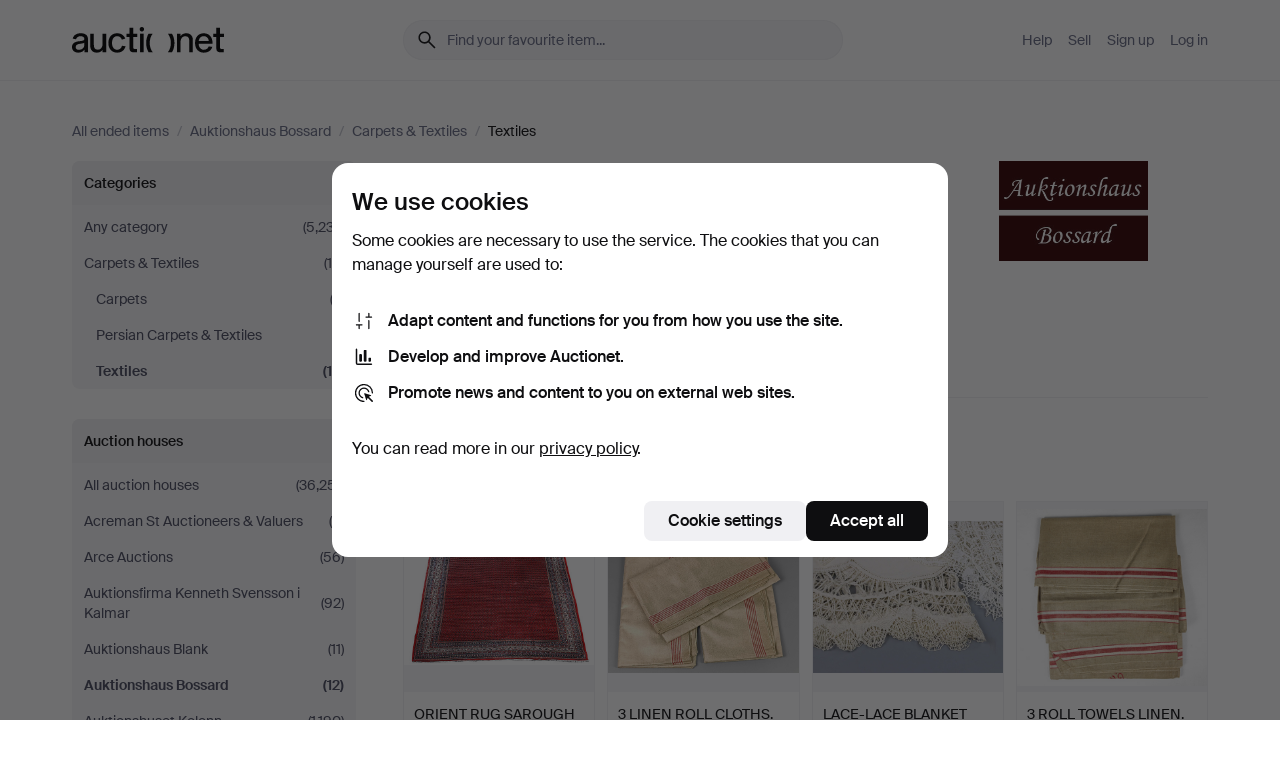

--- FILE ---
content_type: text/html; charset=utf-8
request_url: https://auctionet.com/en/search/37-textiles?company_id=93&is=ended&order=bid_desc
body_size: 20176
content:
<!DOCTYPE html><html class="env-production" data-controller="product-analytics" lang="en"><head><meta charset="utf-8" /><meta content="d0aaa561b64417dc1692eeb17143a7260cd59640" name="revision" /><meta content="width=device-width, initial-scale=1, viewport-fit=cover" name="viewport" /><meta name="csrf-param" content="authenticity_token" />
<meta name="csrf-token" content="t4UPRJobPEibHp_zRyWUqcTDC987Y1tPenfHlKl-VYK075N4kQkJqtoRk1dC3jwfS0fla2iI8rrzEF7zqsa0pg" /><meta content="Auctionet holds online auctions with furniture, design, art and everyday antiques. We unite European auction houses. Bid online today." name="description" /><meta content="Auctionet" property="og:site_name" /><meta content="https://assets.auctionet.com/apple-touch-icon.png" property="og:image" /><meta name="apple-itunes-app" content="app-id=762437955" /><link href="https://auctionet.com/en/search/37-textiles?company_id=93&amp;is=ended&amp;order=bid_desc" rel="canonical" /><link href="https://auctionet.com/sv/search/37-textiles?company_id=93&amp;is=ended&amp;order=bid_desc" hreflang="sv" rel="alternate" /><link href="https://auctionet.com/en/search/37-textiles?company_id=93&amp;is=ended&amp;order=bid_desc" hreflang="en" rel="alternate" /><link href="https://auctionet.com/de/search/37-textiles?company_id=93&amp;is=ended&amp;order=bid_desc" hreflang="de" rel="alternate" /><link href="https://auctionet.com/es/search/37-textiles?company_id=93&amp;is=ended&amp;order=bid_desc" hreflang="es" rel="alternate" /><link href="https://auctionet.com/fi/search/37-textiles?company_id=93&amp;is=ended&amp;order=bid_desc" hreflang="fi" rel="alternate" /><link href="https://auctionet.com/da/search/37-textiles?company_id=93&amp;is=ended&amp;order=bid_desc" hreflang="da" rel="alternate" /><link rel="stylesheet" href="https://assets.auctionet.com/assets/suisse-505d48d553fe8e29260856637e9959b117641ea8cddf6f14a40d304f7b5e6311.css" /><link rel="stylesheet" href="https://assets.auctionet.com/assets/riccione-3d8813f9cb3bdc85f2aeb0e6875e4a33e03ec13275150d2c55b038fe96a12241.css" /><link href="/favicon.ico" rel="shortcut icon" /><link href="/apple-touch-icon.png" rel="apple-touch-icon" /><link href="https://mastodon.social/@auctionet" rel="me" /><title>Textiles at Auktionshaus Bossard - Auctionet</title><link rel="stylesheet" href="https://assets.auctionet.com/assets/public_theme_auctionet-41d7fd521c30ff1732774a7a793ceaee4c2dcfc86c32f9e181ea69e72102dca6.css" data-turbo-track="reload" /><script>document.documentElement.classList.add("supports-js");</script><script src="https://js.honeybadger.io/v6.11/honeybadger.min.js"></script><script>window.Auctionet = window.Auctionet || {}
Auctionet.turboDrive = true
Auctionet.env = "production"
Auctionet.timeZone = "Eastern Time (US \u0026 Canada)"
Auctionet.onTouchDevice = false

Auctionet.loginPath = "/en/login"
Auctionet.topicastWebsocketUrl = "wss://topicast.auctionet.com/api/broadcast"
Auctionet.liveBiddingFrontendBaseUrl = "https://live-bidding.auctionet.com"

Auctionet.alert = function(opts) {
  if (Auctionet.env !== "production") {
    console.log("Auctionet.alert called with:")
    console.log(JSON.stringify(opts))
  }
  // NOTE: The apps will display browser alerts and know how to parse this
  //       separator format to display the title and message.
  alert(opts.title + "\n\n" + opts.message);
}
Auctionet.callbacksFromApp = {}
Auctionet.posthogAPIHost = "https://eu.i.posthog.com"
Auctionet.posthogAPIKey = "phc_MSlY1ldl6MfmQLmgw6NrIWiuBiFZUzOw00pfT58klVZ"
Auctionet.googleMapsJSApiKey = "AIzaSyBVrEZjPG5-HQns71ONoSkCLxCYW9U8kuc"</script><script>Auctionet.inAppShell = false
Auctionet.googleTagID = "G-6CPP26E9KE"
Auctionet.googleTagManagerID = "GTM-MZXZSW"
Auctionet.customerioSiteID = "53bb414e6c6ea567c2c2"
Auctionet.pinterestTagID = "2613870643713"
Auctionet.metaPixelID = "2058709570997361"</script><script>// To be used with the meta pixel
Auctionet.facebookEventId = "96d030bb-ffa2-442f-bc70-205c79dbd82b"</script><script>if (Auctionet.env === "production" && window.Honeybadger) {
  Honeybadger.configure({
    apiKey: "hbp_PySSEmPVWjRn21au5idiu0oyPDewth0k4dgI",
    environment: "production",
    enableUncaught: false,
    enableUnhandledRejection: false,
    endpoint: "https://eu-api.honeybadger.io",
  });

  Honeybadger.setContext({
    user_id: null,
    tags: "Marketplace",
  });

  Honeybadger.beforeNotify((notice) => {
    if ([
      "In 'f.getEntriesByType(\"navigation\")', 'f.getEntriesByType' is undefined", // https://caniuse.com/mdn-api_performance_getentriesbytype
      "Can't find variable: AbortController", "AbortController is not defined", // https://caniuse.com/mdn-api_abortcontroller_abortcontroller
      "Navigator.sendBeacon: Beacon URL file:///", // Ignore errors in locally saved files.
      "Beacon URL /cdn-cgi/rum? must be either http:// or https://.", // Ignore errors in locally saved files.
    ].some((message) => notice.message.includes(message))) {
      return false;
    }

    if ([
      "AppleBot", "Applebot", "applebot" // https://support.apple.com/en-us/HT204683 can not access translations
    ].some((substring) => navigator.userAgent.includes(substring))) {
      return false;
    }

    if (notice.url.startsWith("file:///")) { // Ignore errors in locally saved files.
      return false;
    }

    // Ignore PaymentIQ third-party JS errors in a specific place.
    if (
      notice.stack.includes('node_modules/paymentiq-cashier-bootstrapper/dist/cashier.js') && [
        "Cannot read properties of null (reading 'attributes')",
        "null is not an object (evaluating 'document.querySelector(\".piq-cashier-wrapper\").attributes')"
      ].some((substring) => notice.message.includes(substring))
    ) {
      return false;
    }
  });
}</script><script data-turbo-track="reload" src="https://assets.auctionet.com/translations-59343bffe38a796ed8648cfbd516b4cf3fea4869.js"></script><script src="https://assets.auctionet.com/assets/public-40796c36aad044bfcf2a94eb422a7a5e8a439347ca26fb9fbf734d2fc3b060df.js" data-turbo-track="reload"></script></head><body><header class="site-header hide-in-print test-site-header" data-controller="toggle"><div class="site-header__main"><div class="width-container"><div class="site-header__inner"><div class="site-header__top"><div class="site-header__logo"><a href="/en"><span aria-hidden="true" class="svg"><span class="svg__auctionet-logotype"><svg viewBox="0 0 456 78" fill="#000000" xmlns="http://www.w3.org/2000/svg">
  <path d="M216.304 6.73133C216.304 3.01353 213.29 -0.00011102 209.572 -0.00011102C205.854 -0.00011102 202.841 3.01353 202.841 6.73133C202.841 10.4491 205.854 13.4628 209.572 13.4628C213.29 13.4628 216.304 10.4491 216.304 6.73133Z"/>
  <path d="M37.0516 47.0111C35.2582 48.9192 28.6963 49.8629 22.5733 50.6113C16.7536 51.358 10.9889 54.0962 10.9889 60.3194C10.9889 65.6487 14.621 68.4457 20.4686 68.4457C27.7554 68.4457 37.0516 64.3635 37.0516 53.7375V47.0111ZM37.1607 75.705L37.1624 68.2677C33.4194 74.4584 25.0401 76.9627 18.3948 76.9627C8.40173 76.9627 0 70.6337 0 60.3239C0 48.2766 8.85176 43.9012 23.7062 42.4151C34.3223 41.3331 37.0516 39.4714 37.0516 35.959C37.0516 31.0148 33.8459 27.5753 25.3479 27.5753C19.6251 27.5753 13.988 30.3997 11.9617 36.9531L2.11079 34.6694C4.55462 24.6999 13.8234 18.7554 25.766 18.7554C41.9185 18.7554 47.8294 26.4283 47.8294 35.7474V75.705H37.1607Z"/>
  <path d="M91.8616 68.3691C87.6148 74.5419 81.3692 76.9678 74.5353 76.9678C64.4499 76.9678 54.8145 71.0239 54.8145 56.9538V20.0261H65.5923V53.7017C65.5923 64.1856 69.9074 67.9465 77.9106 67.9465C84.9365 67.9465 91.7558 62.0625 91.7558 50.6377V20.0261H102.534V75.7011L91.8655 75.7084L91.8616 68.3691Z"/>
  <path d="M325.493 27.3917C329.74 21.2189 335.985 18.793 342.819 18.793C352.905 18.793 362.54 24.7369 362.54 38.8071V75.7348H351.762V42.0592C351.762 31.5752 347.447 27.8143 339.444 27.8143C332.418 27.8143 325.599 33.6983 325.599 45.1232V75.7348H314.82V20.0597L325.489 20.0524L325.493 27.3917Z"/>
  <path d="M135.413 68.2478C145.37 68.2478 148.69 60.7311 149.882 56.2598L160.775 57.92C158.646 65.7217 151.795 76.9669 135.413 76.9669C119.541 76.9669 109.102 65.382 109.102 47.8637C109.102 30.3438 119.545 18.76 135.422 18.76C151.598 18.76 157.812 29.8121 159.606 34.6275L149.544 37.9479C148.37 34.6919 145.072 27.4779 135.423 27.4779C126.072 27.4779 120.091 35.2248 120.091 47.8637C120.091 60.5033 126.067 68.249 135.413 68.249V68.2478Z"/>
  <path d="M380.2 42.2794H410.404C409.566 34.5516 404.736 27.5118 395.201 27.5118C385.868 27.5118 381.039 34.5516 380.2 42.2794ZM420.972 59.5328C418.431 67.5539 411.671 77.0017 395.303 77.0017C379.641 77.0017 369.106 65.3155 369.106 47.9944C369.106 30.479 379.237 18.7939 395.202 18.7939C411.369 18.7939 422.733 30.5803 421.298 50.4891H379.994C380.31 60.6378 386.071 68.2827 395.303 68.2827C404.939 68.2827 408.694 62.1602 410.089 58.1799L420.972 59.5328Z"/>
  <path d="M214.96 20.0258L214.96 75.7015H204.183V20.0258H214.96Z"/>
  <path d="M450.074 66.0157C451.276 66.0157 453.805 66.0196 455.38 65.9429V75.6997C454.197 75.805 450.17 75.9108 447.432 75.9108C437.614 75.9108 433.032 73.5722 433.032 63.6748V29.6857H423.846V20.0246H433.032V2.21425H443.81V20.0246H455.999L456 29.6857H443.81V60.2274C443.81 65.4324 445.787 66.0146 450.074 66.0146V66.0157Z"/>
  <path d="M189.726 65.9819C190.928 65.9819 193.456 65.9858 195.032 65.9091V75.6659C193.848 75.7712 189.821 75.877 187.084 75.877C177.265 75.877 172.683 73.5384 172.683 63.641V29.6519H163.498V19.9908H172.683V2.18044H183.461V19.9908H195.651L195.651 29.6519H183.461V60.1936C183.461 65.3986 185.438 65.9807 189.726 65.9807V65.9819Z"/>
  <path d="M241.895 75.7351C242.036 75.7351 242.113 75.575 242.025 75.4658C236.321 68.3722 233.146 58.6317 233.146 47.8981C233.146 37.1634 236.322 27.4228 242.025 20.3292C242.113 20.2195 242.037 20.0594 241.897 20.0594H229.661C224.973 28.2249 222.449 37.8429 222.449 47.8981C222.449 57.9527 224.973 67.5701 229.661 75.7351H241.895Z"/>
  <path d="M287.866 75.7351C287.726 75.7351 287.649 75.575 287.737 75.4658C293.441 68.3722 296.616 58.6317 296.616 47.8981C296.616 37.1634 293.44 27.4228 287.736 20.3292C287.648 20.2195 287.725 20.0594 287.865 20.0594H300.1C304.788 28.2249 307.313 37.8429 307.313 47.8981C307.313 57.9527 304.789 67.5701 300.101 75.7351H287.866Z"/>
</svg></span></span><span class="sr-only test-sr-only">Auctionet.com</span></a></div><div class="site-header__search-top"><form class="site-search test-site-search" data-controller="turbo-get-form site-search" data-site-search-drop-template-value="&lt;div class=&quot;site-header__search__dropdown__option js-site-search-drop-option test-active-search-option test-search-dropdown-option-active&quot; data-event_id=&quot;&quot; data-name=&quot;Active&quot; data-value=&quot;active&quot;&gt;Search &lt;strong&gt;active&lt;/strong&gt; auctions&lt;/div&gt;&lt;div class=&quot;site-header__search__dropdown__option js-site-search-drop-option test-search-dropdown-option-ended current&quot; data-event_id=&quot;&quot; data-name=&quot;Ended&quot; data-value=&quot;ended&quot;&gt;Search &lt;strong&gt;ended&lt;/strong&gt; auctions&lt;/div&gt;" action="/en/search/37-textiles" accept-charset="UTF-8" method="get"><div class="site-search__inner"><input type="hidden" name="event_id" value="" class="test-site-search-hidden-field" data-original-value="" data-site-search-target="eventIdField" /><input type="hidden" name="company_id" value="93" class="test-site-search-hidden-field" data-original-value="93" /><input type="hidden" name="order" value="bid_desc" class="test-site-search-hidden-field" data-original-value="bid_desc" /><input type="hidden" name="is" value="ended" class="test-site-search-hidden-field" data-original-value="ended" data-site-search-target="isField" /><span aria-hidden="true" class="material-icon material-icon--name-search site-search__icon"><svg xmlns="http://www.w3.org/2000/svg" viewBox="0 0 20 20"><path d="M15.792 16.688 11.083 12q-.687.542-1.489.802t-1.615.26q-2.146 0-3.646-1.479t-1.5-3.625q0-2.125 1.5-3.635 1.5-1.511 3.646-1.511 2.125 0 3.604 1.5t1.479 3.646q0 .854-.25 1.657-.25.802-.791 1.447l4.708 4.73q.188.187.177.448-.01.26-.198.448-.208.208-.468.208-.261 0-.448-.208Zm-7.813-4.959q1.563 0 2.656-1.104 1.094-1.104 1.094-2.667 0-1.583-1.083-2.698-1.084-1.114-2.667-1.114-1.604 0-2.708 1.114-1.104 1.115-1.104 2.698 0 1.584 1.104 2.677 1.104 1.094 2.708 1.094Z"/></svg></span><input autocapitalize="off" class="form__input--search site-search__query test-search-field" name="q" placeholder="Find your favourite item..." type="search" /><div class="site-search__scope-select-and-submit"><button class="site-search__scope-select test-search-dropdown" data-site-search-target="dropTrigger" type="button">Ended<span aria-hidden="true" class="material-icon material-icon--name-unfold_more"><svg xmlns="http://www.w3.org/2000/svg" viewBox="0 0 20 20"><path d="M6.979 6.792q-.208-.209-.208-.459t.208-.458l2.459-2.458q.124-.125.27-.188.146-.062.292-.062t.292.062q.146.063.27.188l2.459 2.458q.208.208.208.458t-.208.459q-.188.187-.438.187t-.458-.187L10 4.667 7.896 6.771q-.208.208-.469.208-.26 0-.448-.187ZM10 16.875q-.146 0-.292-.063-.146-.062-.27-.187l-2.459-2.458q-.208-.209-.208-.459t.208-.437q.188-.209.438-.209t.458.209L10 15.396l2.104-2.125q.208-.209.469-.209.26 0 .448.209.208.187.208.437t-.208.459l-2.459 2.458q-.124.125-.27.187-.146.063-.292.063Z"/></svg></span></button><button class="button button--small site-search__submit" type="submit"><span class="site-search__submit-text">Search</span><span aria-hidden="true" class="material-icon material-icon--name-arrow_forward site-search__submit-icon"><svg xmlns="http://www.w3.org/2000/svg" viewBox="0 0 20 20"><path d="M9.542 15.896q-.23-.229-.23-.469 0-.239.209-.469l4.312-4.291H4.312q-.25 0-.458-.198-.208-.198-.208-.469 0-.271.208-.469.208-.198.458-.198h9.521L9.521 5.062q-.209-.229-.209-.479 0-.25.23-.479.229-.208.458-.208t.458.208l5.313 5.334q.146.124.208.27.063.146.063.292t-.063.292q-.062.146-.208.27l-5.313 5.334q-.229.208-.458.208t-.458-.208Z"/></svg></span></button></div></div></form></div><div class="site-header__nav-top"><nav class="site-nav"><ul class="site-nav__list"><li class="site-nav__item"><a class="site-nav__link" href="/en/help">Help</a></li><li class="site-nav__item"><a class="site-nav__link" href="/en/sell">Sell</a></li><li class="site-nav__item"><a class="site-nav__link" href="/en/signup?go_to=%2Fen%2Fsearch%2F37-textiles%3Fcompany_id%3D93%26is%3Dended%26order%3Dbid_desc&amp;signup_company_id=93">Sign up</a></li><li class="site-nav__item"><a class="site-nav__link" href="/en/login?go_to=%2Fen%2Fsearch%2F37-textiles%3Fcompany_id%3D93%26is%3Dended%26order%3Dbid_desc">Log in</a></li></ul></nav></div><div class="site-header__toggle-buttons"><button aria-expanded="false" class="site-header__toggle-menu" data-action="toggle#toggle" data-toggle-id-param="site-header-nav-bottom" data-toggle-target="trigger" id="site-header-toggle-nav-bottom"><span class="site-header__toggle-menu--menu"><span aria-hidden="true" class="material-icon material-icon--name-menu"><svg xmlns="http://www.w3.org/2000/svg" viewBox="0 0 20 20"><path d="M3.375 14.688q-.271 0-.469-.198-.198-.198-.198-.469 0-.25.198-.459.198-.208.469-.208h13.25q.271 0 .469.208.198.209.198.459 0 .271-.198.469-.198.198-.469.198Zm0-4.021q-.271 0-.469-.198-.198-.198-.198-.469 0-.271.198-.469.198-.198.469-.198h13.25q.271 0 .469.198.198.198.198.469 0 .271-.198.469-.198.198-.469.198Zm0-4.021q-.271 0-.469-.208-.198-.209-.198-.459 0-.271.198-.469.198-.198.469-.198h13.25q.271 0 .469.198.198.198.198.469 0 .25-.198.459-.198.208-.469.208Z"/></svg></span></span><span class="site-header__toggle-menu--close"><span aria-hidden="true" class="material-icon material-icon--name-close"><svg xmlns="http://www.w3.org/2000/svg" viewBox="0 0 20 20"><path d="m10 10.938-4.167 4.166q-.187.188-.448.188-.26 0-.468-.209-.209-.208-.209-.468 0-.261.209-.469L9.062 10 4.896 5.833q-.188-.187-.188-.458t.209-.479q.208-.208.468-.208.261 0 .469.208L10 9.062l4.167-4.166q.187-.188.458-.198.271-.01.479.198.208.208.208.469 0 .26-.208.468L10.938 10l4.166 4.167q.188.187.198.448.01.26-.198.468-.208.209-.469.209-.26 0-.468-.209Z"/></svg></span></span></button></div></div><div class="site-header__nav-bottom" data-toggle-hidden="true" data-toggle-target="visibleWhenExpanded" id="site-header-nav-bottom"><nav class="site-nav"><ul class="site-nav__list"><li class="site-nav__item"><a class="site-nav__link" href="/en/help">Help</a></li><li class="site-nav__item"><a class="site-nav__link" href="/en/sell">Sell</a></li><li class="site-nav__item"><a class="site-nav__link" href="/en/signup?go_to=%2Fen%2Fsearch%2F37-textiles%3Fcompany_id%3D93%26is%3Dended%26order%3Dbid_desc&amp;signup_company_id=93">Sign up</a></li><li class="site-nav__item"><a class="site-nav__link" href="/en/login?go_to=%2Fen%2Fsearch%2F37-textiles%3Fcompany_id%3D93%26is%3Dended%26order%3Dbid_desc">Log in</a></li></ul></nav></div><div class="site-header__search-bottom" data-toggle-hidden="false" data-toggle-target="" id="site-header-search-bottom"><form class="site-search test-site-search" data-controller="turbo-get-form site-search" data-site-search-drop-template-value="&lt;div class=&quot;site-header__search__dropdown__option js-site-search-drop-option test-active-search-option test-search-dropdown-option-active&quot; data-event_id=&quot;&quot; data-name=&quot;Active&quot; data-value=&quot;active&quot;&gt;Search &lt;strong&gt;active&lt;/strong&gt; auctions&lt;/div&gt;&lt;div class=&quot;site-header__search__dropdown__option js-site-search-drop-option test-search-dropdown-option-ended current&quot; data-event_id=&quot;&quot; data-name=&quot;Ended&quot; data-value=&quot;ended&quot;&gt;Search &lt;strong&gt;ended&lt;/strong&gt; auctions&lt;/div&gt;" action="/en/search/37-textiles" accept-charset="UTF-8" method="get"><div class="site-search__inner"><input type="hidden" name="event_id" value="" class="test-site-search-hidden-field" data-original-value="" data-site-search-target="eventIdField" /><input type="hidden" name="company_id" value="93" class="test-site-search-hidden-field" data-original-value="93" /><input type="hidden" name="order" value="bid_desc" class="test-site-search-hidden-field" data-original-value="bid_desc" /><input type="hidden" name="is" value="ended" class="test-site-search-hidden-field" data-original-value="ended" data-site-search-target="isField" /><span aria-hidden="true" class="material-icon material-icon--name-search site-search__icon"><svg xmlns="http://www.w3.org/2000/svg" viewBox="0 0 20 20"><path d="M15.792 16.688 11.083 12q-.687.542-1.489.802t-1.615.26q-2.146 0-3.646-1.479t-1.5-3.625q0-2.125 1.5-3.635 1.5-1.511 3.646-1.511 2.125 0 3.604 1.5t1.479 3.646q0 .854-.25 1.657-.25.802-.791 1.447l4.708 4.73q.188.187.177.448-.01.26-.198.448-.208.208-.468.208-.261 0-.448-.208Zm-7.813-4.959q1.563 0 2.656-1.104 1.094-1.104 1.094-2.667 0-1.583-1.083-2.698-1.084-1.114-2.667-1.114-1.604 0-2.708 1.114-1.104 1.115-1.104 2.698 0 1.584 1.104 2.677 1.104 1.094 2.708 1.094Z"/></svg></span><input autocapitalize="off" class="form__input--search site-search__query test-search-field" name="q" placeholder="Find your favourite item..." type="search" /><div class="site-search__scope-select-and-submit"><button class="site-search__scope-select test-search-dropdown" data-site-search-target="dropTrigger" type="button">Ended<span aria-hidden="true" class="material-icon material-icon--name-unfold_more"><svg xmlns="http://www.w3.org/2000/svg" viewBox="0 0 20 20"><path d="M6.979 6.792q-.208-.209-.208-.459t.208-.458l2.459-2.458q.124-.125.27-.188.146-.062.292-.062t.292.062q.146.063.27.188l2.459 2.458q.208.208.208.458t-.208.459q-.188.187-.438.187t-.458-.187L10 4.667 7.896 6.771q-.208.208-.469.208-.26 0-.448-.187ZM10 16.875q-.146 0-.292-.063-.146-.062-.27-.187l-2.459-2.458q-.208-.209-.208-.459t.208-.437q.188-.209.438-.209t.458.209L10 15.396l2.104-2.125q.208-.209.469-.209.26 0 .448.209.208.187.208.437t-.208.459l-2.459 2.458q-.124.125-.27.187-.146.063-.292.063Z"/></svg></span></button><button class="button button--small site-search__submit" type="submit"><span class="site-search__submit-text">Search</span><span aria-hidden="true" class="material-icon material-icon--name-arrow_forward site-search__submit-icon"><svg xmlns="http://www.w3.org/2000/svg" viewBox="0 0 20 20"><path d="M9.542 15.896q-.23-.229-.23-.469 0-.239.209-.469l4.312-4.291H4.312q-.25 0-.458-.198-.208-.198-.208-.469 0-.271.208-.469.208-.198.458-.198h9.521L9.521 5.062q-.209-.229-.209-.479 0-.25.23-.479.229-.208.458-.208t.458.208l5.313 5.334q.146.124.208.27.063.146.063.292t-.063.292q-.062.146-.208.27l-5.313 5.334q-.229.208-.458.208t-.458-.208Z"/></svg></span></button></div></div></form></div></div></div></div></header><div class="site-content"><div class="width-container"><noscript><div class="message message--centered message--outside-content-box message--alert test-message-alert "><span aria-hidden="true" class="material-icon material-icon--name-warning material-icon--yellow vertical-align-middle "><svg xmlns="http://www.w3.org/2000/svg" viewBox="0 0 20 20"><path d="M10.021 10.458Zm-7.083 6.625q-.459 0-.698-.395-.24-.396-.011-.792L9.312 3.688q.25-.396.688-.396.438 0 .688.396l7.083 12.208q.229.396-.011.792-.239.395-.698.395Zm7.083-8.562q-.271 0-.469.198-.198.198-.198.469v2.75q0 .25.198.458.198.208.469.208.271 0 .469-.208.198-.208.198-.458v-2.75q0-.271-.198-.469-.198-.198-.469-.198Zm0 6.312q.291 0 .5-.208.208-.208.208-.5 0-.292-.208-.5-.209-.208-.5-.208-.292 0-.5.208-.209.208-.209.5 0 .292.209.5.208.208.5.208Zm-6.167.917h12.292L10 5.167Z"/></svg></span> Hello! You have JavaScript turned off. The site will not work properly without it.</div></noscript><ul class="breadcrumbs hide-in-print test-breadcrumbs breadcrumbs--unimportant" itemscope="" itemtype="http://schema.org/BreadcrumbList"><li itemprop="itemListElement" itemscope="itemscope" itemtype="http://schema.org/ListItem"><a itemprop="item" href="/en/search?is=ended"><span itemprop="name">All ended items</span></a><meta content="1" itemprop="position" /></li><li><span class="divider"> / </span></li><li itemprop="itemListElement" itemscope="itemscope" itemtype="http://schema.org/ListItem"><a itemprop="item" href="/en/search?company_id=93&amp;is=ended"><span itemprop="name">Auktionshaus Bossard</span></a><meta content="2" itemprop="position" /></li><li><span class="divider"> / </span></li><li itemprop="itemListElement" itemscope="itemscope" itemtype="http://schema.org/ListItem"><a itemprop="item" href="/en/search/35-carpets-textiles?company_id=93&amp;is=ended"><span itemprop="name">Carpets &amp; Textiles</span></a><meta content="3" itemprop="position" /></li><li><span class="divider"> / </span></li><li class="active" itemprop="itemListElement" itemscope="itemscope" itemtype="http://schema.org/ListItem"><span><span itemprop="name">Textiles</span></span><meta content="4" itemprop="position" /></li></ul><div class="site-content__inner site-content__inner--marginless-on-small-displays"><h1 class="sr-only">Textiles at Auktionshaus Bossard</h1><script>(function() {
  var path = "/en/my/saved_searches?category_id=37-textiles\u0026company_id=93\u0026is=ended\u0026order=bid_desc\u0026toggle=true"
  var addErrorMessage = "Could not save search. Please try again."
  var removeErrorMessage = "Could not remove saved search. Please try again."

  Auctionet.callbacksFromApp.saveSearch = function() {
    if (!Auctionet.isBuyerLoggedIn) {
      Auctionet.postMessageToApp({ action: "undoTogglingSaveSearch" });
      Auctionet.showLoginThatPerformsAction("save");
      return;
    }

    $.ajax({ url: path, method: "post", error: function() {
      Auctionet.postMessageToApp({ action: "errorTogglingSaveSearch", params: { message: addErrorMessage } });
    }});
  };

  Auctionet.callbacksFromApp.unsaveSearch = function() {
    $.ajax({ url: path, method: "delete", error: function() {
      Auctionet.postMessageToApp({ action: "errorTogglingSaveSearch", params: { message: removeErrorMessage } });
    }});

    // If you go from the list of saved searches to a saved search, then un-save it and then go back, that list should update.
    Turbo.clearCache();
  };
})();</script><div data-controller="toggle-class" data-toggle-class-toggle-class-value="search-page__filters--visible-on-small-displays"><a class="search-page__filter-toggle site-content__inner--marginless-on-small-displays__padded-away-from-margin" data-action="toggle-class#toggle" href="#"><span aria-hidden="true" class="material-icon material-icon--name-filter_alt vertical-align-middle"><svg xmlns="http://www.w3.org/2000/svg" viewBox="0 0 20 20"><path d="M11.25 10.688v4.833q0 .312-.208.521-.209.208-.521.208H9.479q-.312 0-.521-.208-.208-.209-.208-.521v-4.833L4.083 4.771q-.229-.333-.062-.677.167-.344.562-.344h10.834q.395 0 .562.344.167.344-.062.677ZM10 10.125l3.958-5.042H6.042Zm0 0Z"/></svg></span> <span class="hide-in-apps">Filter</span><span class="only-show-in-apps">Filter and sort</span></a><div class="menu-box-container"><div class="menu-box-container__filters search-page__filters test-facets" data-toggle-class-target="target"><nav class="menu-box" data-controller="toggle-class" data-toggle-class-target="target" data-toggle-class-toggle-class-value="is-expanded"><h2 class="menu-box__header" data-action="click-&gt;toggle-class#toggle">Categories<span aria-hidden="true" class="material-icon material-icon--name-expand_more box-toggle"><svg xmlns="http://www.w3.org/2000/svg" viewBox="0 0 20 20"><path d="M10 12.208q-.146 0-.292-.052t-.27-.198L5.75 8.292q-.188-.209-.177-.49.01-.281.198-.469.229-.208.479-.198.25.011.458.198L10 10.646l3.312-3.292q.188-.208.438-.208t.479.208q.209.208.209.479t-.209.459l-3.667 3.666q-.124.146-.27.198-.146.052-.292.052Z"/></svg></span></h2><ul class="menu-box__items"><li class="menu-box__item menu-box__item--all"><a class="menu-box__link" href="/en/search?company_id=93&amp;is=ended&amp;order=bid_desc"><span class="menu-box__link__text">Any category</span> <span class="menu-box__link__count">(5,237)</span></a></li><li class="menu-box__item"><a class="menu-box__link" href="/en/search/35-carpets-textiles?company_id=93&amp;is=ended&amp;order=bid_desc"><span class="menu-box__link__text">Carpets &amp; Textiles</span> <span class="menu-box__link__count">(16)</span></a><ul class="menu-box__children"><li class="menu-box__item"><a class="menu-box__link" href="/en/search/36-carpets?company_id=93&amp;is=ended&amp;order=bid_desc"><span class="menu-box__link__text">Carpets</span> <span class="menu-box__link__count">(3)</span></a></li><li class="menu-box__item"><a class="menu-box__link" href="/en/search/286-persian-carpets-textiles?company_id=93&amp;is=ended&amp;order=bid_desc"><span class="menu-box__link__text">Persian Carpets &amp; Textiles</span> <span class="menu-box__link__count">(1)</span></a></li><li class="menu-box__item is-active"><a class="menu-box__link" href="/en/search/37-textiles?company_id=93&amp;is=ended&amp;order=bid_desc"><span class="menu-box__link__text">Textiles</span> <span class="menu-box__link__count">(12)</span></a></li></ul></li></ul></nav><nav class="menu-box test-search-companies-box" data-controller="toggle-class" data-toggle-class-target="target" data-toggle-class-toggle-class-value="is-expanded"><h2 class="menu-box__header" data-action="click-&gt;toggle-class#toggle">Auction houses<span aria-hidden="true" class="material-icon material-icon--name-expand_more box-toggle"><svg xmlns="http://www.w3.org/2000/svg" viewBox="0 0 20 20"><path d="M10 12.208q-.146 0-.292-.052t-.27-.198L5.75 8.292q-.188-.209-.177-.49.01-.281.198-.469.229-.208.479-.198.25.011.458.198L10 10.646l3.312-3.292q.188-.208.438-.208t.479.208q.209.208.209.479t-.209.459l-3.667 3.666q-.124.146-.27.198-.146.052-.292.052Z"/></svg></span></h2><ul class="menu-box__items"><li class="menu-box__item menu-box__item--all"><a class="menu-box__link" href="/en/search/37-textiles?is=ended&amp;order=bid_desc"><span class="menu-box__link__text">All auction houses</span> <span class="menu-box__link__count">(36,251)</span></a></li><li class="menu-box__item"><a class="menu-box__link" href="/en/search/37-textiles?company_id=414&amp;is=ended&amp;order=bid_desc"><span class="menu-box__link__text">Acreman St Auctioneers &amp; Valuers</span> <span class="menu-box__link__count">(9)</span></a></li><li class="menu-box__item"><a class="menu-box__link" href="/en/search/37-textiles?company_id=491&amp;is=ended&amp;order=bid_desc"><span class="menu-box__link__text">Arce Auctions</span> <span class="menu-box__link__count">(56)</span></a></li><li class="menu-box__item"><a class="menu-box__link" href="/en/search/37-textiles?company_id=398&amp;is=ended&amp;order=bid_desc"><span class="menu-box__link__text">Auktionsfirma Kenneth Svensson i Kalmar</span> <span class="menu-box__link__count">(92)</span></a></li><li class="menu-box__item"><a class="menu-box__link" href="/en/search/37-textiles?company_id=90&amp;is=ended&amp;order=bid_desc"><span class="menu-box__link__text">Auktionshaus Blank</span> <span class="menu-box__link__count">(11)</span></a></li><li class="menu-box__item is-active"><a class="menu-box__link" href="/en/search/37-textiles?company_id=93&amp;is=ended&amp;order=bid_desc"><span class="menu-box__link__text">Auktionshaus Bossard</span> <span class="menu-box__link__count">(12)</span></a></li><li class="menu-box__item"><a class="menu-box__link" href="/en/search/37-textiles?company_id=1&amp;is=ended&amp;order=bid_desc"><span class="menu-box__link__text">Auktionshuset Kolonn</span> <span class="menu-box__link__count">(1,190)</span></a></li><li class="menu-box__item"><a class="menu-box__link" href="/en/search/37-textiles?company_id=407&amp;is=ended&amp;order=bid_desc"><span class="menu-box__link__text">Auktionshuset STO Bohuslän</span> <span class="menu-box__link__count">(75)</span></a></li><li class="menu-box__item"><a class="menu-box__link" href="/en/search/37-textiles?company_id=46&amp;is=ended&amp;order=bid_desc"><span class="menu-box__link__text">Auktionshuset Thelin &amp; Johansson</span> <span class="menu-box__link__count">(1,936)</span></a></li><li class="menu-box__item"><a class="menu-box__link" href="/en/search/37-textiles?company_id=411&amp;is=ended&amp;order=bid_desc"><span class="menu-box__link__text">Auktionshuset Thörner &amp; Ek</span> <span class="menu-box__link__count">(205)</span></a></li><li class="menu-box__item"><a class="menu-box__link" href="/en/search/37-textiles?company_id=487&amp;is=ended&amp;order=bid_desc"><span class="menu-box__link__text">Auktionskammaren Sydost Kalmar</span> <span class="menu-box__link__count">(30)</span></a></li><li class="menu-box__item"><a class="menu-box__link" href="/en/search/37-textiles?company_id=324&amp;is=ended&amp;order=bid_desc"><span class="menu-box__link__text">Auktionsmagasinet Vänersborg</span> <span class="menu-box__link__count">(276)</span></a></li><li class="menu-box__item"><a class="menu-box__link" href="/en/search/37-textiles?company_id=6&amp;is=ended&amp;order=bid_desc"><span class="menu-box__link__text">Auktionsverket Engelholm</span> <span class="menu-box__link__count">(815)</span></a></li><li class="menu-box__item"><a class="menu-box__link" href="/en/search/37-textiles?company_id=223&amp;is=ended&amp;order=bid_desc"><span class="menu-box__link__text">Balclis</span> <span class="menu-box__link__count">(473)</span></a></li><li class="menu-box__item"><a class="menu-box__link" href="/en/search/37-textiles?company_id=248&amp;is=ended&amp;order=bid_desc"><span class="menu-box__link__text">Barcelona Auctions</span> <span class="menu-box__link__count">(891)</span></a></li><li class="menu-box__item"><a class="menu-box__link" href="/en/search/37-textiles?company_id=365&amp;is=ended&amp;order=bid_desc"><span class="menu-box__link__text">Bishop &amp; Miller</span> <span class="menu-box__link__count">(507)</span></a></li><li class="menu-box__item"><a class="menu-box__link" href="/en/search/37-textiles?company_id=323&amp;is=ended&amp;order=bid_desc"><span class="menu-box__link__text">Björnssons Auktionskammare</span> <span class="menu-box__link__count">(377)</span></a></li><li class="menu-box__item"><a class="menu-box__link" href="/en/search/37-textiles?company_id=325&amp;is=ended&amp;order=bid_desc"><span class="menu-box__link__text">Borås Auktionshall</span> <span class="menu-box__link__count">(61)</span></a></li><li class="menu-box__item"><a class="menu-box__link" href="/en/search/37-textiles?company_id=320&amp;is=ended&amp;order=bid_desc"><span class="menu-box__link__text">Chalkwell Auctions</span> <span class="menu-box__link__count">(10)</span></a></li><li class="menu-box__item"><a class="menu-box__link" href="/en/search/37-textiles?company_id=67&amp;is=ended&amp;order=bid_desc"><span class="menu-box__link__text">Colombos</span> <span class="menu-box__link__count">(2)</span></a></li><li class="menu-box__item"><a class="menu-box__link" href="/en/search/37-textiles?company_id=91&amp;is=ended&amp;order=bid_desc"><span class="menu-box__link__text">Connoisseur Bokauktioner</span> <span class="menu-box__link__count">(4)</span></a></li><li class="menu-box__item"><a class="menu-box__link" href="/en/search/37-textiles?company_id=112&amp;is=ended&amp;order=bid_desc"><span class="menu-box__link__text">Crafoord Auktioner Lund</span> <span class="menu-box__link__count">(328)</span></a></li><li class="menu-box__item"><a class="menu-box__link" href="/en/search/37-textiles?company_id=283&amp;is=ended&amp;order=bid_desc"><span class="menu-box__link__text">Crafoord Auktioner Malmö</span> <span class="menu-box__link__count">(82)</span></a></li><li class="menu-box__item"><a class="menu-box__link" href="/en/search/37-textiles?company_id=232&amp;is=ended&amp;order=bid_desc"><span class="menu-box__link__text">Crafoord Auktioner Stockholm</span> <span class="menu-box__link__count">(328)</span></a></li><li class="menu-box__item"><a class="menu-box__link" href="/en/search/37-textiles?company_id=185&amp;is=ended&amp;order=bid_desc"><span class="menu-box__link__text">Dreweatts Online</span> <span class="menu-box__link__count">(11)</span></a></li><li class="menu-box__item"><a class="menu-box__link" href="/en/search/37-textiles?company_id=189&amp;is=ended&amp;order=bid_desc"><span class="menu-box__link__text">Ekenbergs</span> <span class="menu-box__link__count">(2,310)</span></a></li><li class="menu-box__item"><a class="menu-box__link" href="/en/search/37-textiles?company_id=405&amp;is=ended&amp;order=bid_desc"><span class="menu-box__link__text">Formstad Auktioner</span> <span class="menu-box__link__count">(517)</span></a></li><li class="menu-box__item"><a class="menu-box__link" href="/en/search/37-textiles?company_id=4&amp;is=ended&amp;order=bid_desc"><span class="menu-box__link__text">Garpenhus Auktioner</span> <span class="menu-box__link__count">(522)</span></a></li><li class="menu-box__item"><a class="menu-box__link" href="/en/search/37-textiles?company_id=447&amp;is=ended&amp;order=bid_desc"><span class="menu-box__link__text">Gomér &amp; Andersson Jönköping</span> <span class="menu-box__link__count">(119)</span></a></li><li class="menu-box__item"><a class="menu-box__link" href="/en/search/37-textiles?company_id=9&amp;is=ended&amp;order=bid_desc"><span class="menu-box__link__text">Gomér &amp; Andersson Linköping</span> <span class="menu-box__link__count">(2,025)</span></a></li><li class="menu-box__item"><a class="menu-box__link" href="/en/search/37-textiles?company_id=95&amp;is=ended&amp;order=bid_desc"><span class="menu-box__link__text">Gomér &amp; Andersson Norrköping</span> <span class="menu-box__link__count">(1,350)</span></a></li><li class="menu-box__item"><a class="menu-box__link" href="/en/search/37-textiles?company_id=234&amp;is=ended&amp;order=bid_desc"><span class="menu-box__link__text">Gomér &amp; Andersson Nyköping</span> <span class="menu-box__link__count">(301)</span></a></li><li class="menu-box__item"><a class="menu-box__link" href="/en/search/37-textiles?company_id=10&amp;is=ended&amp;order=bid_desc"><span class="menu-box__link__text">Göteborgs Auktionsverk</span> <span class="menu-box__link__count">(806)</span></a></li><li class="menu-box__item"><a class="menu-box__link" href="/en/search/37-textiles?company_id=231&amp;is=ended&amp;order=bid_desc"><span class="menu-box__link__text">Halmstads Auktionskammare</span> <span class="menu-box__link__count">(620)</span></a></li><li class="menu-box__item"><a class="menu-box__link" href="/en/search/37-textiles?company_id=326&amp;is=ended&amp;order=bid_desc"><span class="menu-box__link__text">Handelslagret Auktionsservice</span> <span class="menu-box__link__count">(160)</span></a></li><li class="menu-box__item"><a class="menu-box__link" href="/en/search/37-textiles?company_id=11&amp;is=ended&amp;order=bid_desc"><span class="menu-box__link__text">Helsingborgs Auktionskammare</span> <span class="menu-box__link__count">(5,316)</span></a></li><li class="menu-box__item"><a class="menu-box__link" href="/en/search/37-textiles?company_id=227&amp;is=ended&amp;order=bid_desc"><span class="menu-box__link__text">Hälsinglands Auktionsverk</span> <span class="menu-box__link__count">(363)</span></a></li><li class="menu-box__item"><a class="menu-box__link" href="/en/search/37-textiles?company_id=152&amp;is=ended&amp;order=bid_desc"><span class="menu-box__link__text">Höganäs Auktionsverk</span> <span class="menu-box__link__count">(340)</span></a></li><li class="menu-box__item"><a class="menu-box__link" href="/en/search/37-textiles?company_id=224&amp;is=ended&amp;order=bid_desc"><span class="menu-box__link__text">Höörs Auktionshall</span> <span class="menu-box__link__count">(382)</span></a></li><li class="menu-box__item"><a class="menu-box__link" href="/en/search/37-textiles?company_id=49&amp;is=ended&amp;order=bid_desc"><span class="menu-box__link__text">Kalmar Auktionsverk</span> <span class="menu-box__link__count">(688)</span></a></li><li class="menu-box__item"><a class="menu-box__link" href="/en/search/37-textiles?company_id=243&amp;is=ended&amp;order=bid_desc"><span class="menu-box__link__text">Karlstad Hammarö Auktionsverk</span> <span class="menu-box__link__count">(716)</span></a></li><li class="menu-box__item"><a class="menu-box__link" href="/en/search/37-textiles?company_id=225&amp;is=ended&amp;order=bid_desc"><span class="menu-box__link__text">Laholms Auktionskammare</span> <span class="menu-box__link__count">(608)</span></a></li><li class="menu-box__item"><a class="menu-box__link" href="/en/search/37-textiles?company_id=319&amp;is=ended&amp;order=bid_desc"><span class="menu-box__link__text">Lawrences Auctioneers</span> <span class="menu-box__link__count">(380)</span></a></li><li class="menu-box__item"><a class="menu-box__link" href="/en/search/37-textiles?company_id=47&amp;is=ended&amp;order=bid_desc"><span class="menu-box__link__text">Leiflers Auktionshus</span> <span class="menu-box__link__count">(182)</span></a></li><li class="menu-box__item"><a class="menu-box__link" href="/en/search/37-textiles?company_id=322&amp;is=ended&amp;order=bid_desc"><span class="menu-box__link__text">Limhamns Auktionsbyrå</span> <span class="menu-box__link__count">(144)</span></a></li><li class="menu-box__item"><a class="menu-box__link" href="/en/search/37-textiles?company_id=490&amp;is=ended&amp;order=bid_desc"><span class="menu-box__link__text">Lots Road Auctions</span> <span class="menu-box__link__count">(135)</span></a></li><li class="menu-box__item"><a class="menu-box__link" href="/en/search/37-textiles?company_id=102&amp;is=ended&amp;order=bid_desc"><span class="menu-box__link__text">Lysekils Auktionsbyrå</span> <span class="menu-box__link__count">(143)</span></a></li><li class="menu-box__item"><a class="menu-box__link" href="/en/search/37-textiles?company_id=528&amp;is=ended&amp;order=bid_desc"><span class="menu-box__link__text">Ma San Auction</span> <span class="menu-box__link__count">(6)</span></a></li><li class="menu-box__item"><a class="menu-box__link" href="/en/search/37-textiles?company_id=524&amp;is=ended&amp;order=bid_desc"><span class="menu-box__link__text">Markus Auktioner</span> <span class="menu-box__link__count">(32)</span></a></li><li class="menu-box__item"><a class="menu-box__link" href="/en/search/37-textiles?company_id=187&amp;is=ended&amp;order=bid_desc"><span class="menu-box__link__text">Norrlands Auktionsverk</span> <span class="menu-box__link__count">(56)</span></a></li><li class="menu-box__item"><a class="menu-box__link" href="/en/search/37-textiles?company_id=404&amp;is=ended&amp;order=bid_desc"><span class="menu-box__link__text">Palsgaard Kunstauktioner</span> <span class="menu-box__link__count">(26)</span></a></li><li class="menu-box__item"><a class="menu-box__link" href="/en/search/37-textiles?company_id=81&amp;is=ended&amp;order=bid_desc"><span class="menu-box__link__text">RA Auktionsverket Norrköping</span> <span class="menu-box__link__count">(293)</span></a></li><li class="menu-box__item"><a class="menu-box__link" href="/en/search/37-textiles?company_id=321&amp;is=ended&amp;order=bid_desc"><span class="menu-box__link__text">Roslagens Auktionsverk</span> <span class="menu-box__link__count">(196)</span></a></li><li class="menu-box__item"><a class="menu-box__link" href="/en/search/37-textiles?company_id=410&amp;is=ended&amp;order=bid_desc"><span class="menu-box__link__text">Sajab Vintage</span> <span class="menu-box__link__count">(1)</span></a></li><li class="menu-box__item"><a class="menu-box__link" href="/en/search/37-textiles?company_id=412&amp;is=ended&amp;order=bid_desc"><span class="menu-box__link__text">Skånes Auktionsverk</span> <span class="menu-box__link__count">(98)</span></a></li><li class="menu-box__item"><a class="menu-box__link" href="/en/search/37-textiles?company_id=48&amp;is=ended&amp;order=bid_desc"><span class="menu-box__link__text">Stadsauktion Sundsvall</span> <span class="menu-box__link__count">(1,138)</span></a></li><li class="menu-box__item"><a class="menu-box__link" href="/en/search/37-textiles?company_id=236&amp;is=ended&amp;order=bid_desc"><span class="menu-box__link__text">Stockholms Auktionsverk Düsseldorf/Neuss</span> <span class="menu-box__link__count">(12)</span></a></li><li class="menu-box__item"><a class="menu-box__link" href="/en/search/37-textiles?company_id=238&amp;is=ended&amp;order=bid_desc"><span class="menu-box__link__text">Stockholms Auktionsverk Fine Art</span> <span class="menu-box__link__count">(116)</span></a></li><li class="menu-box__item"><a class="menu-box__link" href="/en/search/37-textiles?company_id=245&amp;is=ended&amp;order=bid_desc"><span class="menu-box__link__text">Stockholms Auktionsverk Göteborg</span> <span class="menu-box__link__count">(117)</span></a></li><li class="menu-box__item"><a class="menu-box__link" href="/en/search/37-textiles?company_id=244&amp;is=ended&amp;order=bid_desc"><span class="menu-box__link__text">Stockholms Auktionsverk Hamburg</span> <span class="menu-box__link__count">(22)</span></a></li><li class="menu-box__item"><a class="menu-box__link" href="/en/search/37-textiles?company_id=241&amp;is=ended&amp;order=bid_desc"><span class="menu-box__link__text">Stockholms Auktionsverk Helsingborg</span> <span class="menu-box__link__count">(309)</span></a></li><li class="menu-box__item"><a class="menu-box__link" href="/en/search/37-textiles?company_id=242&amp;is=ended&amp;order=bid_desc"><span class="menu-box__link__text">Stockholms Auktionsverk Helsinki</span> <span class="menu-box__link__count">(48)</span></a></li><li class="menu-box__item"><a class="menu-box__link" href="/en/search/37-textiles?company_id=237&amp;is=ended&amp;order=bid_desc"><span class="menu-box__link__text">Stockholms Auktionsverk Köln</span> <span class="menu-box__link__count">(9)</span></a></li><li class="menu-box__item"><a class="menu-box__link" href="/en/search/37-textiles?company_id=239&amp;is=ended&amp;order=bid_desc"><span class="menu-box__link__text">Stockholms Auktionsverk Magasin 5</span> <span class="menu-box__link__count">(1,634)</span></a></li><li class="menu-box__item"><a class="menu-box__link" href="/en/search/37-textiles?company_id=246&amp;is=ended&amp;order=bid_desc"><span class="menu-box__link__text">Stockholms Auktionsverk Malmö</span> <span class="menu-box__link__count">(142)</span></a></li><li class="menu-box__item"><a class="menu-box__link" href="/en/search/37-textiles?company_id=240&amp;is=ended&amp;order=bid_desc"><span class="menu-box__link__text">Stockholms Auktionsverk Sickla</span> <span class="menu-box__link__count">(623)</span></a></li><li class="menu-box__item"><a class="menu-box__link" href="/en/search/37-textiles?company_id=99&amp;is=ended&amp;order=bid_desc"><span class="menu-box__link__text">Södermanlands Auktionsverk</span> <span class="menu-box__link__count">(831)</span></a></li><li class="menu-box__item"><a class="menu-box__link" href="/en/search/37-textiles?company_id=450&amp;is=ended&amp;order=bid_desc"><span class="menu-box__link__text">TOKA Auktionshus</span> <span class="menu-box__link__count">(24)</span></a></li><li class="menu-box__item"><a class="menu-box__link" href="/en/search/37-textiles?company_id=567&amp;is=ended&amp;order=bid_desc"><span class="menu-box__link__text">Uppsala Auktionskammare</span> <span class="menu-box__link__count">(4)</span></a></li><li class="menu-box__item"><a class="menu-box__link" href="/en/search/37-textiles?company_id=401&amp;is=ended&amp;order=bid_desc"><span class="menu-box__link__text">Varberg Auktionskammare</span> <span class="menu-box__link__count">(147)</span></a></li><li class="menu-box__item"><a class="menu-box__link" href="/en/search/37-textiles?company_id=72&amp;is=ended&amp;order=bid_desc"><span class="menu-box__link__text">Växjö Auktionskammare</span> <span class="menu-box__link__count">(2,258)</span></a></li><li class="menu-box__item"><a class="menu-box__link" href="/en/search/37-textiles?company_id=527&amp;is=ended&amp;order=bid_desc"><span class="menu-box__link__text">Wedevågs Auktionshus</span> <span class="menu-box__link__count">(2)</span></a></li><li class="menu-box__item"><a class="menu-box__link" href="/en/search/37-textiles?company_id=562&amp;is=ended&amp;order=bid_desc"><span class="menu-box__link__text">Young&#39;s Auctions</span> <span class="menu-box__link__count">(2)</span></a></li><li class="menu-box__item"><a class="menu-box__link" href="/en/search/37-textiles?company_id=413&amp;is=ended&amp;order=bid_desc"><span class="menu-box__link__text">Örebro Stadsauktioner</span> <span class="menu-box__link__count">(50)</span></a></li></ul></nav><div class="only-show-in-apps"><form class="search-page__sort-container form form--no-margin" data-controller="turbo-get-form" action="/en/search/37-textiles" accept-charset="UTF-8" method="get"><input type="hidden" name="is" value="ended" /><input type="hidden" name="company_id" value="93" /><label class="search-page__sort-and-pagination__sort-label search-page__sort-container__label" for="order">Sort by</label> <select name="order" id="order" class="search-page__sort-container__select" data-controller="auto-submit-on-change"><option value="bids_count_asc">Fewest bids</option>
<option value="bids_count_desc">Most bids</option>
<option value="bid_asc">Lowest bid</option>
<option selected="selected" value="bid_desc">Highest bid</option>
<option value="end_asc_archive">Hammered soonest</option>
<option value="end_desc">Hammered latest</option>
<option value="estimate_asc">Lowest estimate</option>
<option value="estimate_desc">Highest estimate</option>
<option value="sold_recent">Recently sold</option></select></form></div></div><div class="menu-box-container__main"><div class="search-page__default-header"><div class="header-and-logo hide-in-apps site-content__inner--marginless-on-small-displays__padded-away-from-margin"><div class="header-and-logo__header"><div class="header-and-logo__heading linebreak-words test-search-header-text">Textiles at Auktionshaus Bossard</div></div><div class="header-and-logo__logo"><a href="/en/bossard"><img alt="Auktionshaus Bossard" src="https://images.auctionet.com/uploads/mini_auction_company_960e07e27b.jpg" /></a></div></div><p class="site-content__inner--marginless-on-small-displays__padded-away-from-margin"><a data-is-saved-class="button--secondary is-saved" data-signup-action="save" title="We&#39;ll send an email when new items are published." class="button button--small save-search-toggle js-save-search-toggle-link js-tooltip-below" data-remote="true" rel="nofollow" data-method="post" href="/en/my/saved_searches?category_id=37-textiles&amp;company_id=93&amp;is=ended&amp;order=bid_desc&amp;toggle=true"><span aria-hidden="true" class="material-icon material-icon--name-bookmark button__icon"><svg xmlns="http://www.w3.org/2000/svg" viewBox="0 0 20 20"><path d="M5.917 14.812 10 13.083l4.083 1.729V4.5q0-.083-.083-.167-.083-.083-.167-.083H6.167q-.084 0-.167.083-.083.084-.083.167Zm-.209 1.584q-.396.187-.76-.052-.365-.24-.365-.677V4.5q0-.667.459-1.125.458-.458 1.125-.458h7.666q.667 0 1.125.458.459.458.459 1.125v11.167q0 .437-.365.677-.364.239-.76.052L10 14.521ZM5.917 4.25h8.166H10Z"/></svg></span><span class="save-search-toggle__saved">Unsubscribe from search</span><span class="save-search-toggle__unsaved">Subscribe to this search</span></a></p></div><div class="tabs tabs--big"><ul class="tabs__list"><li class="tabs__list__tab"><a href="/en/search/37-textiles?company_id=93&amp;order=bid_desc">Active auctions <div class="tabs__list__tab__subtext tabs__hide-on-small-displays">See items you can bid on</div></a></li><li class="tabs__list__tab tabs__list__tab--active"><a class="test-ended-auctions-link" href="/en/search/37-textiles?company_id=93&amp;is=ended&amp;order=bid_desc">Ended auctions <span class="tabs__show-on-small-displays">(12)</span><div class="tabs__list__tab__subtext tabs__hide-on-small-displays">12 items</div></a></li></ul></div><h2 class="sr-only">Ended auctions</h2><div id="results"><div class="test-search-results"><div class="search-page__sort-and-pagination hide-in-apps"><div class="search-page__sort-and-pagination__sort test-search-sort"><form class="search-page__sort-container form form--no-margin" data-controller="turbo-get-form" action="/en/search/37-textiles" accept-charset="UTF-8" method="get"><input type="hidden" name="is" value="ended" /><input type="hidden" name="company_id" value="93" /><label class="search-page__sort-and-pagination__sort-label search-page__sort-container__label" for="order">Sort by</label> <select name="order" id="order" class="search-page__sort-container__select" data-controller="auto-submit-on-change"><option value="bids_count_asc">Fewest bids</option>
<option value="bids_count_desc">Most bids</option>
<option value="bid_asc">Lowest bid</option>
<option selected="selected" value="bid_desc">Highest bid</option>
<option value="end_asc_archive">Hammered soonest</option>
<option value="end_desc">Hammered latest</option>
<option value="estimate_asc">Lowest estimate</option>
<option value="estimate_desc">Highest estimate</option>
<option value="sold_recent">Recently sold</option></select></form></div></div><div data-react-class="ErrorBoundary" data-react-props="{&quot;items&quot;:[{&quot;id&quot;:676810,&quot;shortTitle&quot;:&quot;ORIENT RUG SAROUGH MIR, INDIA.&quot;,&quot;longTitle&quot;:&quot;676810. ORIENT RUG SAROUGH MIR, INDIA.&quot;,&quot;highlighted&quot;:false,&quot;catalogNumber&quot;:null,&quot;eventTitle&quot;:null,&quot;auctionId&quot;:1288774,&quot;estimate&quot;:4000,&quot;currency&quot;:&quot;EUR&quot;,&quot;showAuctionEndTime&quot;:true,&quot;auctionEndsAtTitle&quot;:&quot;Saturday 23 December 2017 at 14:24&quot;,&quot;auctionEndTime&quot;:&quot;Hammered 23 Dec 2017&quot;,&quot;auctionIsEnded&quot;:true,&quot;url&quot;:&quot;/en/676810-orient-rug-sarough-mir-india&quot;,&quot;mainImageUrl&quot;:&quot;https://images.auctionet.com/thumbs/medium_item_676810_243348000e.jpg&quot;,&quot;imageUrls&quot;:[&quot;https://images.auctionet.com/thumbs/medium_item_676810_243348000e.jpg&quot;,&quot;https://images.auctionet.com/thumbs/medium_item_676810_d170041944.jpg&quot;,&quot;https://images.auctionet.com/thumbs/medium_item_676810_cc886c5c1a.jpg&quot;,&quot;https://images.auctionet.com/thumbs/medium_item_676810_2f8fa7e35e.jpg&quot;,&quot;https://images.auctionet.com/thumbs/medium_item_676810_17f1cfe7c4.jpg&quot;],&quot;amountLabel&quot;:&quot;1 bid&quot;,&quot;amountValue&quot;:&quot;850 EUR&quot;,&quot;amountTitle&quot;:&quot;Estimate: 4,000 EUR&quot;,&quot;hasMetReserve&quot;:true,&quot;canBeFollowed&quot;:false,&quot;isFollowing&quot;:false},{&quot;id&quot;:3374473,&quot;shortTitle&quot;:&quot;3 LINEN ROLL CLOTHS.&quot;,&quot;longTitle&quot;:&quot;3374473. 3 LINEN ROLL CLOTHS.&quot;,&quot;highlighted&quot;:false,&quot;catalogNumber&quot;:null,&quot;eventTitle&quot;:null,&quot;auctionId&quot;:5999433,&quot;estimate&quot;:60,&quot;currency&quot;:&quot;EUR&quot;,&quot;showAuctionEndTime&quot;:true,&quot;auctionEndsAtTitle&quot;:&quot;Monday 11 March 2024 at 17:37&quot;,&quot;auctionEndTime&quot;:&quot;Hammered 11 Mar 2024&quot;,&quot;auctionIsEnded&quot;:true,&quot;url&quot;:&quot;/en/3374473-3-linen-roll-cloths&quot;,&quot;mainImageUrl&quot;:&quot;https://images.auctionet.com/thumbs/medium_item_3374473_45da64af69.jpg&quot;,&quot;imageUrls&quot;:[&quot;https://images.auctionet.com/thumbs/medium_item_3374473_45da64af69.jpg&quot;,&quot;https://images.auctionet.com/thumbs/medium_item_3374473_297240035b.jpg&quot;,&quot;https://images.auctionet.com/thumbs/medium_item_3374473_ff78426752.jpg&quot;,&quot;https://images.auctionet.com/thumbs/medium_item_3374473_e62e2011bb.jpg&quot;],&quot;amountLabel&quot;:&quot;10 bids&quot;,&quot;amountValue&quot;:&quot;74 EUR&quot;,&quot;amountTitle&quot;:&quot;Estimate: 60 EUR&quot;,&quot;hasMetReserve&quot;:true,&quot;canBeFollowed&quot;:false,&quot;isFollowing&quot;:false},{&quot;id&quot;:3579355,&quot;shortTitle&quot;:&quot;LACE-LACE BLANKET AND DOILIES.&quot;,&quot;longTitle&quot;:&quot;3579355. LACE-LACE BLANKET AND DOILIES.&quot;,&quot;highlighted&quot;:false,&quot;catalogNumber&quot;:null,&quot;eventTitle&quot;:null,&quot;auctionId&quot;:6363484,&quot;estimate&quot;:60,&quot;currency&quot;:&quot;EUR&quot;,&quot;showAuctionEndTime&quot;:true,&quot;auctionEndsAtTitle&quot;:&quot;Friday 5 July 2024 at 04:52&quot;,&quot;auctionEndTime&quot;:&quot;Hammered 5 Jul 2024&quot;,&quot;auctionIsEnded&quot;:true,&quot;url&quot;:&quot;/en/3579355-lace-lace-blanket-and-doilies&quot;,&quot;mainImageUrl&quot;:&quot;https://images.auctionet.com/thumbs/medium_item_3579355_1c014fb390.jpg&quot;,&quot;imageUrls&quot;:[&quot;https://images.auctionet.com/thumbs/medium_item_3579355_1c014fb390.jpg&quot;,&quot;https://images.auctionet.com/thumbs/medium_item_3579355_41907f85eb.jpg&quot;,&quot;https://images.auctionet.com/thumbs/medium_item_3579355_c880c86cbe.jpg&quot;],&quot;amountLabel&quot;:&quot;10 bids&quot;,&quot;amountValue&quot;:&quot;65 EUR&quot;,&quot;amountTitle&quot;:&quot;Estimate: 60 EUR&quot;,&quot;hasMetReserve&quot;:true,&quot;canBeFollowed&quot;:false,&quot;isFollowing&quot;:false},{&quot;id&quot;:2751918,&quot;shortTitle&quot;:&quot;3 ROLL TOWELS LINEN.&quot;,&quot;longTitle&quot;:&quot;2751918. 3 ROLL TOWELS LINEN.&quot;,&quot;highlighted&quot;:false,&quot;catalogNumber&quot;:null,&quot;eventTitle&quot;:null,&quot;auctionId&quot;:4858220,&quot;estimate&quot;:40,&quot;currency&quot;:&quot;EUR&quot;,&quot;showAuctionEndTime&quot;:true,&quot;auctionEndsAtTitle&quot;:&quot;Saturday 1 April 2023 at 15:30&quot;,&quot;auctionEndTime&quot;:&quot;Hammered 1 Apr 2023&quot;,&quot;auctionIsEnded&quot;:true,&quot;url&quot;:&quot;/en/2751918-3-roll-towels-linen&quot;,&quot;mainImageUrl&quot;:&quot;https://images.auctionet.com/thumbs/medium_item_2751918_3e65f2abbf.jpg&quot;,&quot;imageUrls&quot;:[&quot;https://images.auctionet.com/thumbs/medium_item_2751918_3e65f2abbf.jpg&quot;,&quot;https://images.auctionet.com/thumbs/medium_item_2751918_512779ea75.jpg&quot;],&quot;amountLabel&quot;:&quot;10 bids&quot;,&quot;amountValue&quot;:&quot;62 EUR&quot;,&quot;amountTitle&quot;:&quot;Estimate: 40 EUR&quot;,&quot;hasMetReserve&quot;:true,&quot;canBeFollowed&quot;:false,&quot;isFollowing&quot;:false},{&quot;id&quot;:2475126,&quot;shortTitle&quot;:&quot;3 ROLL TOWELS LINEN.&quot;,&quot;longTitle&quot;:&quot;2475126. 3 ROLL TOWELS LINEN.&quot;,&quot;highlighted&quot;:false,&quot;catalogNumber&quot;:null,&quot;eventTitle&quot;:null,&quot;auctionId&quot;:4355073,&quot;estimate&quot;:40,&quot;currency&quot;:&quot;EUR&quot;,&quot;showAuctionEndTime&quot;:true,&quot;auctionEndsAtTitle&quot;:&quot;Saturday 22 October 2022 at 09:26&quot;,&quot;auctionEndTime&quot;:&quot;Hammered 22 Oct 2022&quot;,&quot;auctionIsEnded&quot;:true,&quot;url&quot;:&quot;/en/2475126-3-roll-towels-linen&quot;,&quot;mainImageUrl&quot;:&quot;https://images.auctionet.com/thumbs/medium_item_2475126_0ef91bc193.jpg&quot;,&quot;imageUrls&quot;:[&quot;https://images.auctionet.com/thumbs/medium_item_2475126_0ef91bc193.jpg&quot;,&quot;https://images.auctionet.com/thumbs/medium_item_2475126_805ab13211.jpg&quot;],&quot;amountLabel&quot;:&quot;6 bids&quot;,&quot;amountValue&quot;:&quot;51 EUR&quot;,&quot;amountTitle&quot;:&quot;Estimate: 40 EUR&quot;,&quot;hasMetReserve&quot;:true,&quot;canBeFollowed&quot;:false,&quot;isFollowing&quot;:false},{&quot;id&quot;:4637654,&quot;shortTitle&quot;:&quot;3 LINEN ROLL CLOTHS.&quot;,&quot;longTitle&quot;:&quot;4637654. 3 LINEN ROLL CLOTHS.&quot;,&quot;highlighted&quot;:false,&quot;catalogNumber&quot;:null,&quot;eventTitle&quot;:null,&quot;auctionId&quot;:8258515,&quot;estimate&quot;:60,&quot;currency&quot;:&quot;EUR&quot;,&quot;showAuctionEndTime&quot;:true,&quot;auctionEndsAtTitle&quot;:&quot;Friday 31 October 2025 at 05:49&quot;,&quot;auctionEndTime&quot;:&quot;Hammered 31 Oct 2025&quot;,&quot;auctionIsEnded&quot;:true,&quot;url&quot;:&quot;/en/4637654-3-linen-roll-cloths&quot;,&quot;mainImageUrl&quot;:&quot;https://images.auctionet.com/thumbs/medium_item_4637654_003ab2f93b.jpg&quot;,&quot;imageUrls&quot;:[&quot;https://images.auctionet.com/thumbs/medium_item_4637654_003ab2f93b.jpg&quot;,&quot;https://images.auctionet.com/thumbs/medium_item_4637654_e4ce35115a.jpg&quot;,&quot;https://images.auctionet.com/thumbs/medium_item_4637654_6a69a6f501.jpg&quot;,&quot;https://images.auctionet.com/thumbs/medium_item_4637654_fd9f887fa9.jpg&quot;],&quot;amountLabel&quot;:&quot;4 bids&quot;,&quot;amountValue&quot;:&quot;45 EUR&quot;,&quot;amountTitle&quot;:&quot;Estimate: 60 EUR&quot;,&quot;hasMetReserve&quot;:true,&quot;canBeFollowed&quot;:false,&quot;isFollowing&quot;:false},{&quot;id&quot;:3160018,&quot;shortTitle&quot;:&quot;3 LINEN ROLL CLOTHS.&quot;,&quot;longTitle&quot;:&quot;3160018. 3 LINEN ROLL CLOTHS.&quot;,&quot;highlighted&quot;:false,&quot;catalogNumber&quot;:null,&quot;eventTitle&quot;:null,&quot;auctionId&quot;:5611525,&quot;estimate&quot;:60,&quot;currency&quot;:&quot;EUR&quot;,&quot;showAuctionEndTime&quot;:true,&quot;auctionEndsAtTitle&quot;:&quot;Saturday 18 November 2023 at 16:04&quot;,&quot;auctionEndTime&quot;:&quot;Hammered 18 Nov 2023&quot;,&quot;auctionIsEnded&quot;:true,&quot;url&quot;:&quot;/en/3160018-3-linen-roll-cloths&quot;,&quot;mainImageUrl&quot;:&quot;https://images.auctionet.com/thumbs/medium_item_3160018_a315281d91.jpg&quot;,&quot;imageUrls&quot;:[&quot;https://images.auctionet.com/thumbs/medium_item_3160018_a315281d91.jpg&quot;,&quot;https://images.auctionet.com/thumbs/medium_item_3160018_cd78b59c31.jpg&quot;,&quot;https://images.auctionet.com/thumbs/medium_item_3160018_edd2a8b5b1.jpg&quot;,&quot;https://images.auctionet.com/thumbs/medium_item_3160018_e423e18da3.jpg&quot;],&quot;amountLabel&quot;:&quot;3 bids&quot;,&quot;amountValue&quot;:&quot;40 EUR&quot;,&quot;amountTitle&quot;:&quot;Estimate: 60 EUR&quot;,&quot;hasMetReserve&quot;:true,&quot;canBeFollowed&quot;:false,&quot;isFollowing&quot;:false},{&quot;id&quot;:2746458,&quot;shortTitle&quot;:&quot;4 LINEN TABLECLOTHS, floral decor.&quot;,&quot;longTitle&quot;:&quot;2746458. 4 LINEN TABLECLOTHS, floral decor.&quot;,&quot;highlighted&quot;:false,&quot;catalogNumber&quot;:null,&quot;eventTitle&quot;:null,&quot;auctionId&quot;:4847902,&quot;estimate&quot;:80,&quot;currency&quot;:&quot;EUR&quot;,&quot;showAuctionEndTime&quot;:true,&quot;auctionEndsAtTitle&quot;:&quot;Tuesday 28 March 2023 at 09:29&quot;,&quot;auctionEndTime&quot;:&quot;Hammered 28 Mar 2023&quot;,&quot;auctionIsEnded&quot;:true,&quot;url&quot;:&quot;/en/2746458-4-linen-tablecloths-floral-decor&quot;,&quot;mainImageUrl&quot;:&quot;https://images.auctionet.com/thumbs/medium_item_2746458_2313a89a6b.jpg&quot;,&quot;imageUrls&quot;:[&quot;https://images.auctionet.com/thumbs/medium_item_2746458_2313a89a6b.jpg&quot;,&quot;https://images.auctionet.com/thumbs/medium_item_2746458_8d8146a2de.jpg&quot;,&quot;https://images.auctionet.com/thumbs/medium_item_2746458_2fbeeae8f4.jpg&quot;],&quot;amountLabel&quot;:&quot;3 bids&quot;,&quot;amountValue&quot;:&quot;40 EUR&quot;,&quot;amountTitle&quot;:&quot;Estimate: 80 EUR&quot;,&quot;hasMetReserve&quot;:true,&quot;canBeFollowed&quot;:false,&quot;isFollowing&quot;:false},{&quot;id&quot;:3184587,&quot;shortTitle&quot;:&quot;3 LINEN ROLL CLOTHS.&quot;,&quot;longTitle&quot;:&quot;3184587. 3 LINEN ROLL CLOTHS.&quot;,&quot;highlighted&quot;:false,&quot;catalogNumber&quot;:null,&quot;eventTitle&quot;:null,&quot;auctionId&quot;:5710329,&quot;estimate&quot;:60,&quot;currency&quot;:&quot;EUR&quot;,&quot;showAuctionEndTime&quot;:true,&quot;auctionEndsAtTitle&quot;:&quot;Friday 15 December 2023 at 16:36&quot;,&quot;auctionEndTime&quot;:&quot;Hammered 15 Dec 2023&quot;,&quot;auctionIsEnded&quot;:true,&quot;url&quot;:&quot;/en/3184587-3-linen-roll-cloths&quot;,&quot;mainImageUrl&quot;:&quot;https://images.auctionet.com/thumbs/medium_item_3184587_a9b0ba27fb.jpg&quot;,&quot;imageUrls&quot;:[&quot;https://images.auctionet.com/thumbs/medium_item_3184587_a9b0ba27fb.jpg&quot;,&quot;https://images.auctionet.com/thumbs/medium_item_3184587_3559c1cfc6.jpg&quot;,&quot;https://images.auctionet.com/thumbs/medium_item_3184587_d5033219db.jpg&quot;,&quot;https://images.auctionet.com/thumbs/medium_item_3184587_3be0f741d8.jpg&quot;],&quot;amountLabel&quot;:&quot;1 bid&quot;,&quot;amountValue&quot;:&quot;40 EUR&quot;,&quot;amountTitle&quot;:&quot;Estimate: 60 EUR&quot;,&quot;hasMetReserve&quot;:true,&quot;canBeFollowed&quot;:false,&quot;isFollowing&quot;:false},{&quot;id&quot;:3240042,&quot;shortTitle&quot;:&quot;3 LINEN ROLL CLOTHS.&quot;,&quot;longTitle&quot;:&quot;3240042. 3 LINEN ROLL CLOTHS.&quot;,&quot;highlighted&quot;:false,&quot;catalogNumber&quot;:null,&quot;eventTitle&quot;:null,&quot;auctionId&quot;:5758665,&quot;estimate&quot;:60,&quot;currency&quot;:&quot;EUR&quot;,&quot;showAuctionEndTime&quot;:true,&quot;auctionEndsAtTitle&quot;:&quot;Wednesday 27 December 2023 at 10:43&quot;,&quot;auctionEndTime&quot;:&quot;Hammered 27 Dec 2023&quot;,&quot;auctionIsEnded&quot;:true,&quot;url&quot;:&quot;/en/3240042-3-linen-roll-cloths&quot;,&quot;mainImageUrl&quot;:&quot;https://images.auctionet.com/thumbs/medium_item_3240042_d4419c6e2b.jpg&quot;,&quot;imageUrls&quot;:[&quot;https://images.auctionet.com/thumbs/medium_item_3240042_d4419c6e2b.jpg&quot;,&quot;https://images.auctionet.com/thumbs/medium_item_3240042_4c7338e227.jpg&quot;,&quot;https://images.auctionet.com/thumbs/medium_item_3240042_1d90f3217c.jpg&quot;],&quot;amountLabel&quot;:&quot;1 bid&quot;,&quot;amountValue&quot;:&quot;40 EUR&quot;,&quot;amountTitle&quot;:&quot;Estimate: 60 EUR&quot;,&quot;hasMetReserve&quot;:true,&quot;canBeFollowed&quot;:false,&quot;isFollowing&quot;:false},{&quot;id&quot;:2746253,&quot;shortTitle&quot;:&quot;3 old ROLL CLOTHES LINEN, mangle cloths bl…&quot;,&quot;longTitle&quot;:&quot;2746253. 3 old ROLL CLOTHES LINEN, mangle cloths blue edge.&quot;,&quot;highlighted&quot;:false,&quot;catalogNumber&quot;:null,&quot;eventTitle&quot;:null,&quot;auctionId&quot;:4847642,&quot;estimate&quot;:60,&quot;currency&quot;:&quot;EUR&quot;,&quot;showAuctionEndTime&quot;:true,&quot;auctionEndsAtTitle&quot;:&quot;Tuesday 28 March 2023 at 16:20&quot;,&quot;auctionEndTime&quot;:&quot;Hammered 28 Mar 2023&quot;,&quot;auctionIsEnded&quot;:true,&quot;url&quot;:&quot;/en/2746253-3-old-roll-clothes-linen-mangle-cloths-blue-edge&quot;,&quot;mainImageUrl&quot;:&quot;https://images.auctionet.com/thumbs/medium_item_2746253_61683a5102.jpg&quot;,&quot;imageUrls&quot;:[&quot;https://images.auctionet.com/thumbs/medium_item_2746253_61683a5102.jpg&quot;,&quot;https://images.auctionet.com/thumbs/medium_item_2746253_1e40307a11.jpg&quot;,&quot;https://images.auctionet.com/thumbs/medium_item_2746253_69731f9e56.jpg&quot;,&quot;https://images.auctionet.com/thumbs/medium_item_2746253_f7d925157b.jpg&quot;],&quot;amountLabel&quot;:&quot;2 bids&quot;,&quot;amountValue&quot;:&quot;35 EUR&quot;,&quot;amountTitle&quot;:&quot;Estimate: 60 EUR&quot;,&quot;hasMetReserve&quot;:true,&quot;canBeFollowed&quot;:false,&quot;isFollowing&quot;:false},{&quot;id&quot;:597340,&quot;shortTitle&quot;:&quot;GOBELIN, around 1930.&quot;,&quot;longTitle&quot;:&quot;597340. GOBELIN, around 1930.&quot;,&quot;highlighted&quot;:false,&quot;catalogNumber&quot;:null,&quot;eventTitle&quot;:null,&quot;auctionId&quot;:1016705,&quot;estimate&quot;:200,&quot;currency&quot;:&quot;EUR&quot;,&quot;showAuctionEndTime&quot;:true,&quot;auctionEndsAtTitle&quot;:&quot;Saturday 22 April 2017 at 14:59&quot;,&quot;auctionEndTime&quot;:&quot;Hammered 22 Apr 2017&quot;,&quot;auctionIsEnded&quot;:true,&quot;url&quot;:&quot;/en/597340-gobelin-around-1930&quot;,&quot;mainImageUrl&quot;:&quot;https://images.auctionet.com/thumbs/medium_item_597340_bd68fbcd55.JPG&quot;,&quot;imageUrls&quot;:[&quot;https://images.auctionet.com/thumbs/medium_item_597340_bd68fbcd55.JPG&quot;,&quot;https://images.auctionet.com/thumbs/medium_item_597340_2cb0aaa7fd.JPG&quot;],&quot;amountLabel&quot;:&quot;3 bids&quot;,&quot;amountValue&quot;:&quot;40 EUR&quot;,&quot;amountTitle&quot;:&quot;Estimate: 200 EUR&quot;,&quot;hasMetReserve&quot;:true,&quot;canBeFollowed&quot;:false,&quot;isFollowing&quot;:false}],&quot;trackClicksEventNameCio&quot;:null,&quot;eventTrackingAttributes&quot;:{&quot;data&quot;:{&quot;section&quot;:&quot;Search results&quot;,&quot;page&quot;:1}},&quot;highlightSearchPath&quot;:&quot;/en/highlights&quot;,&quot;watchlistPathTemplate&quot;:&quot;/en/my/watchlist?item_id=ITEM_ID\u0026toggle=true&quot;,&quot;hideItemTitles&quot;:false,&quot;isEventCatalog&quot;:false,&quot;heartIcon&quot;:&quot;\u003csvg xmlns=\&quot;http://www.w3.org/2000/svg\&quot; viewBox=\&quot;0 0 20 20\&quot;\u003e\u003cpath d=\&quot;m8.938 15.979-1.042-.958q-2.354-2.104-4.084-4.042-1.729-1.937-1.729-4.167 0-1.77 1.209-2.989 1.208-1.219 3-1.219 1.02 0 1.989.469Q9.25 3.542 10 4.5q.729-.958 1.698-1.427.969-.469 1.99-.469 1.791 0 3.01 1.219 1.219 1.219 1.219 2.989 0 2.25-1.802 4.219-1.803 1.969-4.198 4.157l-.855.77q-.458.417-1.062.407-.604-.011-1.062-.386Zm.416-10.187q-.416-.771-1.26-1.313-.844-.541-1.802-.541-1.25 0-2.063.812-.812.812-.812 2.062 0 1 .635 2.073.636 1.073 1.604 2.125.969 1.052 2.084 2.052 1.114 1 2.093 1.917.063.063.167.063.104 0 .167-.063.958-.875 2.083-1.896 1.125-1.021 2.083-2.093.959-1.073 1.605-2.136.645-1.062.645-2.042 0-1.25-.823-2.062-.822-.812-2.072-.812-.959 0-1.771.541-.813.542-1.25 1.313-.105.166-.292.271-.187.104-.375.104-.167 0-.354-.104-.188-.105-.292-.271ZM10 9.479Z\&quot;/\u003e\u003c/svg\u003e&quot;,&quot;heartIconFilled&quot;:&quot;\u003csvg xmlns=\&quot;http://www.w3.org/2000/svg\&quot; viewBox=\&quot;0 0 20 20\&quot;\u003e\u003cpath d=\&quot;m8.938 15.979-1.042-.958q-2.354-2.104-4.084-4.042-1.729-1.937-1.729-4.167 0-1.77 1.209-2.989 1.208-1.219 3-1.219 1.02 0 1.989.469Q9.25 3.542 10 4.5q.729-.958 1.698-1.427.969-.469 1.99-.469 1.791 0 3.01 1.219 1.219 1.219 1.219 2.989 0 2.25-1.802 4.219-1.803 1.969-4.198 4.157l-.855.77q-.437.417-1.052.407-.614-.011-1.072-.386Z\&quot;/\u003e\u003c/svg\u003e&quot;,&quot;highlightIcon&quot;:&quot;\u003csvg xmlns=\&quot;http://www.w3.org/2000/svg\&quot; viewBox=\&quot;0 0 20 20\&quot;\u003e\u003cpath d=\&quot;M7.28985 18.2757L5.79467 15.7628L2.91806 15.109L3.1985 12.1699L1.24658 10L3.1985 7.83014L2.91806 4.89103L5.79467 4.23718L7.28985 1.72437L9.99979 2.87662L12.7097 1.72437L14.2049 4.23718L17.0815 4.89103L16.8011 7.83014L18.753 10L16.8011 12.1699L17.0815 15.109L14.2049 15.7628L12.7097 18.2757L9.99979 17.1234L7.28985 18.2757Z\&quot;/\u003e\u003c/svg\u003e&quot;,&quot;variants&quot;:[&quot;marginless-on-small-displays&quot;,&quot;vertical-4&quot;],&quot;wrappedComponent&quot;:&quot;ItemThumbList&quot;}"></div><p class="site-content__inner--marginless-on-small-displays__padded-away-from-margin test-save-search"><a data-is-saved-class="button--secondary is-saved" data-signup-action="save" title="We&#39;ll send an email when new items are published." class="button button--small save-search-toggle js-save-search-toggle-link js-tooltip-below" data-remote="true" rel="nofollow" data-method="post" href="/en/my/saved_searches?category_id=37-textiles&amp;company_id=93&amp;is=ended&amp;order=bid_desc&amp;toggle=true"><span aria-hidden="true" class="material-icon material-icon--name-bookmark button__icon"><svg xmlns="http://www.w3.org/2000/svg" viewBox="0 0 20 20"><path d="M5.917 14.812 10 13.083l4.083 1.729V4.5q0-.083-.083-.167-.083-.083-.167-.083H6.167q-.084 0-.167.083-.083.084-.083.167Zm-.209 1.584q-.396.187-.76-.052-.365-.24-.365-.677V4.5q0-.667.459-1.125.458-.458 1.125-.458h7.666q.667 0 1.125.458.459.458.459 1.125v11.167q0 .437-.365.677-.364.239-.76.052L10 14.521ZM5.917 4.25h8.166H10Z"/></svg></span><span class="save-search-toggle__saved">Unsubscribe from search</span><span class="save-search-toggle__unsaved">Subscribe to this search</span></a></p></div></div><div class="search-page__remove-filters"></div></div></div></div><div class="search-page__remove-filters"><div class="search-page__remove-filters__wrapper"><div class="box search-page__remove-filters__filter"><h2 class="box__title">Auction archive</h2><p>You&#39;re searching our archive of hammered auctions.</p><p><a href="/en/search/37-textiles?company_id=93&amp;order=bid_desc">Show active auctions instead.</a></p></div></div></div></div></div></div><footer class="site-footer hide-in-print test-footer"><div class="width-container"><div class="site-footer__inner"><h2 class="sr-only">Footer navigation</h2><div class="site-footer__nav"><div class="site-footer__nav-section"><h3 class="site-footer__heading">Help and contact</h3><ul><li class="site-footer__nav-item"><a href="/en/contact">Contact support</a></li><li class="site-footer__nav-item"><a href="/en/auction_houses">All auction houses</a></li><li class="site-footer__nav-item"><a href="/en/help/561-payment_options">Payment methods</a></li><li class="site-footer__nav-item"><a href="/en/help/560-transport_partners">We ship via</a></li><li class="site-footer__nav-item"><a href="/en/editorial/magazine/sociala-medier">Social media</a></li></ul></div><div class="site-footer__nav-section"><h3 class="site-footer__heading">Auctionet</h3><ul><li class="site-footer__nav-item"><a href="/en/about">About Auctionet</a></li><li class="site-footer__nav-item"><a class="display-inline-flex items-center" href="http://careers.auctionet.com/jobs">Careers<span aria-hidden="true" class="material-icon material-icon--name-open_in_new material-icon--inherit-size margin-left-2 test-external-icon"><svg xmlns="http://www.w3.org/2000/svg" viewBox="0 0 20 20"><path d="M4.5 17.083q-.667 0-1.125-.458-.458-.458-.458-1.125v-11q0-.667.458-1.125.458-.458 1.125-.458h4.604q.25 0 .458.198.209.197.209.468t-.209.469q-.208.198-.458.198H4.5q-.083 0-.167.083-.083.084-.083.167v11q0 .083.083.167.084.083.167.083h11q.083 0 .167-.083.083-.084.083-.167v-4.604q0-.25.198-.458.198-.209.469-.209.271 0 .468.209.198.208.198.458V15.5q0 .667-.458 1.125-.458.458-1.125.458Zm3.167-4.75q-.209-.187-.209-.458t.209-.479l7.145-7.146H12.5q-.271 0-.469-.198-.198-.198-.198-.469 0-.271.198-.468.198-.198.469-.198h3.792q.312 0 .552.239.239.24.239.552V7.5q0 .271-.198.469-.197.198-.468.198t-.469-.198q-.198-.198-.198-.469V5.188l-7.167 7.166q-.187.208-.448.208-.26 0-.468-.229Z"/></svg></span></a></li><li class="site-footer__nav-item"><a class="display-inline-flex items-center" href="https://growth.auctionet.com">For auction houses<span aria-hidden="true" class="material-icon material-icon--name-open_in_new material-icon--inherit-size margin-left-2 test-external-icon"><svg xmlns="http://www.w3.org/2000/svg" viewBox="0 0 20 20"><path d="M4.5 17.083q-.667 0-1.125-.458-.458-.458-.458-1.125v-11q0-.667.458-1.125.458-.458 1.125-.458h4.604q.25 0 .458.198.209.197.209.468t-.209.469q-.208.198-.458.198H4.5q-.083 0-.167.083-.083.084-.083.167v11q0 .083.083.167.084.083.167.083h11q.083 0 .167-.083.083-.084.083-.167v-4.604q0-.25.198-.458.198-.209.469-.209.271 0 .468.209.198.208.198.458V15.5q0 .667-.458 1.125-.458.458-1.125.458Zm3.167-4.75q-.209-.187-.209-.458t.209-.479l7.145-7.146H12.5q-.271 0-.469-.198-.198-.198-.198-.469 0-.271.198-.468.198-.198.469-.198h3.792q.312 0 .552.239.239.24.239.552V7.5q0 .271-.198.469-.197.198-.468.198t-.469-.198q-.198-.198-.198-.469V5.188l-7.167 7.166q-.187.208-.448.208-.26 0-.468-.229Z"/></svg></span></a></li><li class="site-footer__nav-item"><a href="/en/guarantee">The Auctionet Guarantee</a></li></ul></div><div class="site-footer__nav-section"><h3 class="site-footer__heading">More from Auctionet</h3><ul><li class="site-footer__nav-item"><a href="/en/magazine">Auctionet Magazine</a></li><li class="site-footer__nav-item"><a href="/en/app">The Auctionet app</a></li><li class="site-footer__nav-item"><a class="display-inline-flex items-center" href="https://www.auctionetacademy.com">Auctionet Academy<span aria-hidden="true" class="material-icon material-icon--name-open_in_new material-icon--inherit-size margin-left-2 test-external-icon"><svg xmlns="http://www.w3.org/2000/svg" viewBox="0 0 20 20"><path d="M4.5 17.083q-.667 0-1.125-.458-.458-.458-.458-1.125v-11q0-.667.458-1.125.458-.458 1.125-.458h4.604q.25 0 .458.198.209.197.209.468t-.209.469q-.208.198-.458.198H4.5q-.083 0-.167.083-.083.084-.083.167v11q0 .083.083.167.084.083.167.083h11q.083 0 .167-.083.083-.084.083-.167v-4.604q0-.25.198-.458.198-.209.469-.209.271 0 .468.209.198.208.198.458V15.5q0 .667-.458 1.125-.458.458-1.125.458Zm3.167-4.75q-.209-.187-.209-.458t.209-.479l7.145-7.146H12.5q-.271 0-.469-.198-.198-.198-.198-.469 0-.271.198-.468.198-.198.469-.198h3.792q.312 0 .552.239.239.24.239.552V7.5q0 .271-.198.469-.197.198-.468.198t-.469-.198q-.198-.198-.198-.469V5.188l-7.167 7.166q-.187.208-.448.208-.26 0-.468-.229Z"/></svg></span></a></li><li class="site-footer__nav-item"><a href="/en/artists">Artists and designers</a></li><li class="site-footer__nav-item"><a href="/en/themes_and_hammer_auctions">Themes and hammer auctions</a></li></ul></div></div><div class="site-footer__bottom-bar"><div class="site-footer__bottom-bar-inner"><div class="site-footer__locale-and-currency-selectors"><div class="site-footer__selector" data-controller="footer-selector"><button aria-label="Change language" class="site-footer__selector-toggle" data-action="footer-selector#toggle" type="button"><span aria-hidden="true" class="material-icon material-icon--name-translate site-footer__selector-toggle-icon"><svg xmlns="http://www.w3.org/2000/svg" viewBox="0 0 20 20"><path d="M11.021 17.688q-.459 0-.667-.303-.208-.302-.042-.718l2.834-7.5q.125-.313.448-.521.323-.208.656-.208.312 0 .625.208t.437.521l2.855 7.5q.166.437-.052.729-.219.292-.677.292-.209 0-.396-.136-.188-.135-.271-.323l-.646-1.917h-3.75l-.646 1.896q-.083.209-.281.344-.198.136-.427.136Zm1.833-3.709h2.75l-1.354-3.791h-.042ZM6.271 7.292q.291.541.646 1.02.354.48.812 1 .875-.916 1.417-1.885t.916-2.073h-7.75q-.312 0-.531-.219-.219-.218-.219-.531 0-.333.219-.552.219-.219.552-.219h4.605v-.771q0-.333.218-.552.219-.218.552-.218.334 0 .552.218.219.219.219.552v.771h4.604q.334 0 .552.219.219.219.219.552 0 .313-.219.531-.218.219-.552.219h-1.479q-.396 1.375-1.073 2.656-.677 1.282-1.698 2.428l1.834 1.874-.584 1.584-2.354-2.354-3.312 3.291q-.209.229-.532.229-.323 0-.552-.25-.229-.208-.229-.531 0-.323.229-.573l3.334-3.333q-.521-.583-.959-1.187-.437-.605-.77-1.271-.23-.396-.021-.709.208-.312.687-.312.188 0 .375.114.188.115.292.282Z"/></svg></span>English<span aria-hidden="true" class="material-icon material-icon--name-expand_more box-toggle"><svg xmlns="http://www.w3.org/2000/svg" viewBox="0 0 20 20"><path d="M10 12.208q-.146 0-.292-.052t-.27-.198L5.75 8.292q-.188-.209-.177-.49.01-.281.198-.469.229-.208.479-.198.25.011.458.198L10 10.646l3.312-3.292q.188-.208.438-.208t.479.208q.209.208.209.479t-.209.459l-3.667 3.666q-.124.146-.27.198-.146.052-.292.052Z"/></svg></span></button><ul class="site-footer__selector-content"><li><form class="button_to" method="post" action="/locale"><input type="hidden" name="_method" value="put" /><button class="site-footer__selector-button test-locale-sv" lang="sv" type="submit">Svenska</button><input type="hidden" name="authenticity_token" value="HvBsw8XYp9VUWMJGPgDcuunqh_KXSP51PnpFwd-BT3gnaxd1iIormPlbuC6qN5cVpoqsP8xSQwU3MQ5q290-GQ" /><input type="hidden" name="go_to" value="/sv/search/37-textiles?company_id=93&amp;is=ended&amp;order=bid_desc" /><input type="hidden" name="locale" value="sv" /></form></li><li><form class="button_to" method="post" action="/locale"><input type="hidden" name="_method" value="put" /><button class="site-footer__selector-button is-current test-locale-en" lang="en" type="submit"><span aria-hidden="true" class="material-icon material-icon--name-check site-footer__selector-button-icon"><svg xmlns="http://www.w3.org/2000/svg" viewBox="0 0 20 20"><path d="M7.979 14.396q-.146 0-.291-.063-.146-.062-.271-.187L4 10.729q-.208-.208-.198-.489.01-.282.198-.49.208-.208.49-.208.281 0 .468.208l3.063 3.062 7.041-7.041q.188-.209.459-.209t.458.209q.209.208.209.469 0 .26-.209.468l-7.437 7.438q-.125.125-.271.187-.146.063-.292.063Z"/></svg></span>English</button><input type="hidden" name="authenticity_token" value="sBk09DtOMI-lgLhmDrPynzErF7XpphN-r6kkqWr60XKJgk9Cdhy8wgiDwg6ahLkwfks8eLK8rg6m4m8CbqagEw" /><input type="hidden" name="go_to" value="/en/search/37-textiles?company_id=93&amp;is=ended&amp;order=bid_desc" /><input type="hidden" name="locale" value="en" /></form></li><li><form class="button_to" method="post" action="/locale"><input type="hidden" name="_method" value="put" /><button class="site-footer__selector-button test-locale-de" lang="de" type="submit">Deutsch</button><input type="hidden" name="authenticity_token" value="kRCOGRN8c69hZyaS2HB-1WZ7TbPKsJq442wLWAR1gdqoi_WvXi7_4sxkXPpMRzV6KRtmfpGqJ8jqJ0DzACnwuw" /><input type="hidden" name="go_to" value="/de/search/37-textiles?company_id=93&amp;is=ended&amp;order=bid_desc" /><input type="hidden" name="locale" value="de" /></form></li><li><form class="button_to" method="post" action="/locale"><input type="hidden" name="_method" value="put" /><button class="site-footer__selector-button test-locale-es" lang="es" type="submit">Español</button><input type="hidden" name="authenticity_token" value="fHFGLE0_2GTNBHoxogppQeZJZnmwVvByRobbCzQs2RdF6j2aAG1UKWAHAFk2PSLuqSlNtOtMTQJPzZCgMHCodg" /><input type="hidden" name="go_to" value="/es/search/37-textiles?company_id=93&amp;is=ended&amp;order=bid_desc" /><input type="hidden" name="locale" value="es" /></form></li><li><form class="button_to" method="post" action="/locale"><input type="hidden" name="_method" value="put" /><button class="site-footer__selector-button test-locale-fi" lang="fi" type="submit">Suomi</button><input type="hidden" name="authenticity_token" value="v8-VDPyy52MROwJWjuQgYGfbTwOR93GWiSNb6-JQmZeGVO66seBrLrw4eD4a02vPKLtkzsrtzOaAaBBA5gzo9g" /><input type="hidden" name="go_to" value="/fi/search/37-textiles?company_id=93&amp;is=ended&amp;order=bid_desc" /><input type="hidden" name="locale" value="fi" /></form></li><li><form class="button_to" method="post" action="/locale"><input type="hidden" name="_method" value="put" /><button class="site-footer__selector-button test-locale-da" lang="da" type="submit">Dansk</button><input type="hidden" name="authenticity_token" value="ASBWnyrfVgLbIsLX12hbu7JjBzVeBOiYSVvLGjKs4oY4uy0pZ43aT3YhuL9DXxAU_QMs-AUeVehAEICxNvCT5w" /><input type="hidden" name="go_to" value="/da/search/37-textiles?company_id=93&amp;is=ended&amp;order=bid_desc" /><input type="hidden" name="locale" value="da" /></form></li></ul></div><div class="site-footer__selector" data-controller="footer-selector"><button aria-label="Change currency" class="site-footer__selector-toggle test-user-currency" data-action="footer-selector#toggle" type="button"><span aria-hidden="true" class="material-icon material-icon--name-universal_currency_alt site-footer__selector-toggle-icon"><svg xmlns="http://www.w3.org/2000/svg" height="20" viewBox="0 -960 960 960" width="20"><path d="M180.309-212.001q-27.008 0-45.658-18.65-18.65-18.65-18.65-45.658v-407.382q0-27.008 18.65-45.658 18.65-18.65 45.658-18.65h599.382q27.008 0 45.658 18.65 18.65 18.65 18.65 45.658v407.382q0 27.008-18.65 45.658-18.65 18.65-45.658 18.65H180.309Zm0-51.999h599.382q4.616 0 8.463-3.846 3.846-3.847 3.846-8.463v-407.382q0-4.616-3.846-8.463-3.847-3.846-8.463-3.846H180.309q-4.616 0-8.463 3.846-3.846 3.847-3.846 8.463v407.382q0 4.616 3.846 8.463 3.847 3.846 8.463 3.846Zm521.845-89.846H600q-7.708 0-12.777 5.069-5.069 5.07-5.069 12.777 0 7.707 5.069 12.777 5.069 5.069 12.777 5.069h105.692q13.762 0 22.958-9.196 9.196-9.196 9.196-22.958V-456q0-7.707-5.069-12.777-5.069-5.069-12.777-5.069-7.708 0-12.777 5.069-5.069 5.07-5.069 12.777v102.154ZM480-372.309q44.615 0 76.153-31.538 31.538-31.538 31.538-76.153 0-44.615-31.538-76.153-31.538-31.538-76.153-31.538-44.615 0-76.153 31.538-31.538 31.538-31.538 76.153 0 44.615 31.538 76.153 31.538 31.538 76.153 31.538ZM257.846-606.154H360q7.707 0 12.777-5.069 5.069-5.069 5.069-12.777 0-7.708-5.069-12.777-5.07-5.069-12.777-5.069H254.308q-13.762 0-22.958 9.196-9.196 9.196-9.196 22.958V-504q0 7.707 5.069 12.777 5.07 5.069 12.777 5.069 7.707 0 12.777-5.069 5.069-5.07 5.069-12.777v-102.154ZM168-264V-696-264Z"/></svg></span>EUR<span aria-hidden="true" class="material-icon material-icon--name-expand_more box-toggle"><svg xmlns="http://www.w3.org/2000/svg" viewBox="0 0 20 20"><path d="M10 12.208q-.146 0-.292-.052t-.27-.198L5.75 8.292q-.188-.209-.177-.49.01-.281.198-.469.229-.208.479-.198.25.011.458.198L10 10.646l3.312-3.292q.188-.208.438-.208t.479.208q.209.208.209.479t-.209.459l-3.667 3.666q-.124.146-.27.198-.146.052-.292.052Z"/></svg></span></button><ul class="site-footer__selector-content"><li><form class="button_to" method="post" action="/currency"><input type="hidden" name="_method" value="put" /><button class="site-footer__selector-button" type="submit">SEK</button><input type="hidden" name="authenticity_token" value="v7FN0bNVHK7GEnMwJHArfyaDImUpyMBFab2rIcaoM_IqrFuwXz6ffQS1mM2gzlOUcf1SqX4zBxNA4Eikj44JTA" /><input type="hidden" name="currency" value="SEK" /><input type="hidden" name="go_to" value="/en/search/37-textiles?company_id=93&amp;is=ended&amp;order=bid_desc" /></form></li><li><form class="button_to" method="post" action="/currency"><input type="hidden" name="_method" value="put" /><button class="site-footer__selector-button is-current" type="submit"><span aria-hidden="true" class="material-icon material-icon--name-check site-footer__selector-button-icon"><svg xmlns="http://www.w3.org/2000/svg" viewBox="0 0 20 20"><path d="M7.979 14.396q-.146 0-.291-.063-.146-.062-.271-.187L4 10.729q-.208-.208-.198-.489.01-.282.198-.49.208-.208.49-.208.281 0 .468.208l3.063 3.062 7.041-7.041q.188-.209.459-.209t.458.209q.209.208.209.469 0 .26-.209.468l-7.437 7.438q-.125.125-.271.187-.146.063-.292.063Z"/></svg></span>EUR</button><input type="hidden" name="authenticity_token" value="6DnilGWBAoQu2Z3FFtWXhnLJVy_tGFxqM3K4vGI58Ft9JPT1ieqBV-x-djiSa-9tJbcn47rjmzwaL1s5Kx_K5Q" /><input type="hidden" name="currency" value="EUR" /><input type="hidden" name="go_to" value="/en/search/37-textiles?company_id=93&amp;is=ended&amp;order=bid_desc" /></form></li><li><form class="button_to" method="post" action="/currency"><input type="hidden" name="_method" value="put" /><button class="site-footer__selector-button" type="submit">GBP</button><input type="hidden" name="authenticity_token" value="Tlo7A8vwcD2uG5xHWzPmLDuPpOAtUnT7xtHhfk5b1K7bRy1iJ5vz7my8d7rfjZ7HbPHULHqps63vjAL7B33uEA" /><input type="hidden" name="currency" value="GBP" /><input type="hidden" name="go_to" value="/en/search/37-textiles?company_id=93&amp;is=ended&amp;order=bid_desc" /></form></li><li><form class="button_to" method="post" action="/currency"><input type="hidden" name="_method" value="put" /><button class="site-footer__selector-button" type="submit">DKK</button><input type="hidden" name="authenticity_token" value="yxY-3-zuEB5Io3MnSuioNHjLrqeZcLpvXGSH8H20x2FeCyi-AIWTzYoEmNrOVtDfL7Xea86LfTl1OWR1NJL93w" /><input type="hidden" name="currency" value="DKK" /><input type="hidden" name="go_to" value="/en/search/37-textiles?company_id=93&amp;is=ended&amp;order=bid_desc" /></form></li></ul></div></div><div><ul class="site-footer__links"><li class="site-footer__link-item"><a href="/en/terms">Terms</a></li><li class="site-footer__link-item"><a href="/en/privacy_policy">Privacy policy</a></li><li class="site-footer__link-item"><a href="/en/impressum">Imprint</a></li><li class="site-footer__link-item"><a href="/en/search/37-textiles?company_id=93&amp;cookie_consent_settings=true&amp;is=ended&amp;order=bid_desc">Cookie settings</a></li></ul><div class="site-footer__copyright">&copy; 2011-2026 Auctionet.com </div></div></div></div></div></div></footer><form class="test-cookie-consent" data-controller="cookie-consent" data-nosnippet="true" hidden="hidden" action="/" accept-charset="UTF-8" method="post"><div class="modal-background" data-controller="modal-background"><div class="modal test-cookie-consent-screen-1" data-cookie-consent-target="screen1" data-controller="modal" data-modal-closeable-value="false"><div class="modal__body"><h2 class="heading heading--suisse heading--suisse-medium-large heading--medium heading--with-margin">We use cookies</h2><div class="margin-bottom-9"><p>Some cookies are necessary to use the service. The cookies that you can manage yourself are used to:</p></div><div class="margin-bottom-9"><ul class="icon-list icon-list--medium-weight"><li class="icon-list__item"><span aria-hidden="true" class="material-icon material-icon--name-discover_tune icon-list__item-icon"><svg xmlns="http://www.w3.org/2000/svg" height="20" viewBox="0 -960 960 960" width="20"><path d="M564.28-610q-11.03 0-18.65-7.42-7.63-7.42-7.63-18.38 0-10.97 7.48-18.45 7.47-7.49 18.52-7.49h82v-118.19q0-11.08 7.48-18.58 7.48-7.49 18.53-7.49 11.06 0 18.52 7.49 7.47 7.5 7.47 18.58v118.19h82q11.05 0 18.52 7.5 7.48 7.5 7.48 18.46 0 10.97-7.46 18.37-7.47 7.41-18.5 7.41H564.28ZM672.2-154q-10.97 0-18.58-7.48Q646-168.95 646-180v-312q0-11.05 7.42-18.52 7.42-7.48 18.38-7.48 10.97 0 18.58 7.48Q698-503.05 698-492v312q0 11.05-7.42 18.52-7.42 7.48-18.38 7.48Zm-384.21 0q-11.06 0-18.52-7.49-7.47-7.5-7.47-18.58v-118.19h-82q-11.05 0-18.52-7.5-7.48-7.5-7.48-18.46 0-10.97 7.46-18.37 7.47-7.41 18.5-7.41h215.76q11.03 0 18.65 7.42 7.63 7.42 7.63 18.38 0 10.97-7.48 18.45-7.47 7.49-18.52 7.49h-82v118.19q0 11.08-7.48 18.58-7.48 7.49-18.53 7.49Zm.21-288q-10.97 0-18.58-7.48Q262-456.95 262-468v-312q0-11.05 7.42-18.52 7.42-7.48 18.38-7.48 10.97 0 18.58 7.48Q314-791.05 314-780v312q0 11.05-7.42 18.52-7.42 7.48-18.38 7.48Z"/></svg></span><div class="icon-list__item-text">Adapt content and functions for you from how you use the site.</div></li><li class="icon-list__item"><span aria-hidden="true" class="material-icon material-icon--name-finance icon-list__item-icon"><svg xmlns="http://www.w3.org/2000/svg" height="20" viewBox="0 -960 960 960" width="20"><path d="M218.31-164q-27.01 0-45.66-18.65Q154-201.3 154-228.31V-790q0-11.05 7.42-18.53 7.42-7.47 18.38-7.47 10.97 0 18.58 7.47Q206-801.05 206-790v561.69q0 4.62 3.85 8.46 3.84 3.85 8.46 3.85H780q11.05 0 18.52 7.42 7.48 7.42 7.48 18.38 0 10.97-7.48 18.58Q791.05-164 780-164H218.31Zm104.26-130q-12.97 0-21.92-8.8-8.96-8.81-8.96-21.82v-240.92q0-13.01 8.78-21.81 8.78-8.8 21.75-8.8h41.06q13.62 0 23.02 9.27 9.39 9.27 9.39 22.98v237.8q0 13.71-9.22 22.9-9.22 9.2-22.84 9.2h-41.06Zm182 0q-12.97 0-21.92-8.8-8.96-8.79-8.96-21.79v-407.12q0-13.66 9.22-23.05t22.85-9.39h41.05q12.98 0 21.93 8.79 8.95 8.8 8.95 21.8v407.11q0 13.66-9.22 23.05-9.22 9.4-22.85 9.4h-41.05Zm182 0q-12.97 0-21.93-8.8-8.95-8.81-8.95-21.82V-420q0-13.67 9.22-22.91t22.85-9.24h41.05q12.98 0 21.93 8.8t8.95 21.81v95.38q0 13.67-9.22 22.91-9.22 9.25-22.85 9.25h-41.05Z"/></svg></span><div class="icon-list__item-text">Develop and improve Auctionet.</div></li><li class="icon-list__item"><span aria-hidden="true" class="material-icon material-icon--name-ads_click icon-list__item-icon"><svg xmlns="http://www.w3.org/2000/svg" height="20" viewBox="0 -960 960 960" width="20"><path d="M480-648q-70 0-119 49t-49 119q0 55.69 32.58 100.04 32.57 44.35 86.04 61.81 10.77 3.69 17.92 12.84 7.15 9.16 5.08 19.92-2.08 10.54-9.43 16.5-7.34 5.97-16.88 3.89-74.46-18.77-120.89-78.42Q260-403.08 260-480q0-91.54 64.23-155.77T480-700q76.15 0 135.81 46.42 59.65 46.43 78.8 119.74 2.47 9.53-3.88 17.07-6.35 7.54-16.88 10-11.16 2.08-19.93-4.88t-12.46-18.12q-17.46-53.46-61.81-85.85Q535.31-648 480-648Zm0-144q-130 0-221 91t-91 221q0 131.85 88.96 219.62 88.96 87.77 218.43 91.15 11.76.23 19.49 7.77 7.74 7.54 7.12 19.31-.62 10.76-8.23 18.76-7.62 8-18.38 7.39-75.47-1.08-141.24-30.66-65.76-29.57-114.23-79.07-48.46-49.5-76.19-115.12Q116-406.46 116-480q0-75.77 28.46-141.61 28.46-65.85 78.27-115.66 49.81-49.81 116.16-78.27Q405.23-844 480-844q149.69 0 254.77 103.73Q839.84-636.54 843-484q.23 10.15-7.39 17.46-7.61 7.31-17.38 7.92-10.77.62-18.31-7-7.54-7.61-8.77-18.38-5.23-131.08-90.65-219.54Q615.08-792 480-792Zm299.85 661.38L628.23-284l-31.39 80.15q-4.61 10.85-15.96 10.54-11.34-.31-14.57-11.16l-77.46-245.99q-2.23-10.23 4.11-16.58 6.35-6.34 16.58-4.11l245.99 77.46q10.85 3.23 11.16 14.57.31 11.35-10.54 15.96L676-332.77l153 152.62q9.77 9.76 9.77 24.76 0 15-9.77 24.77t-24.58 9.77q-14.81 0-24.57-9.77Z"/></svg></span><div class="icon-list__item-text">Promote news and content to you on external web sites.</div></li></ul></div><p>You can read more in our <a href="/en/privacy_policy">privacy policy</a>.</p></div><div class="modal__footer modal__footer--with-actions"><button class="button button--secondary" data-action="cookie-consent#showSettings">Cookie settings</button><button class="button" data-action="cookie-consent#acceptAll">Accept all</button></div></div><div class="modal test-cookie-consent-screen-2" hidden="hidden" data-cookie-consent-target="screen2" data-controller="modal" data-modal-closeable-value="false"><div class="modal__header modal__header--with-left-side-button-only"><button class="test-modal-back-button modal__back-button" data-action="cookie-consent#showFirstScreen" data-action="product-analytics#trackEvent" data-track-event-name="Modal back" data-track-event-data="{}"><span aria-hidden="true" class="material-icon material-icon--name-arrow_back"><svg xmlns="http://www.w3.org/2000/svg" viewBox="0 0 20 20"><path d="m9.229 15.875-5.312-5.313q-.146-.124-.209-.27-.062-.146-.062-.292t.062-.292q.063-.146.209-.27l5.312-5.334q.209-.187.469-.198.26-.01.469.198.187.208.187.479t-.187.479L5.875 9.333h9.5q.25 0 .458.198.209.198.209.469 0 .271-.209.469-.208.198-.458.198h-9.5l4.292 4.291q.187.188.198.438.01.25-.198.479-.209.187-.479.187-.271 0-.459-.187Z"/></svg></span><span class="sr-only">Back</span></button><div class="modal__title"><h2 class="modal__title-main">Cookie settings</h2></div></div><div class="modal__body"><p>Here are the different types of cookies that we use on Auctionet.com, with an explanation of what they do. You can choose which types of cookies you give consent to.</p><p>You can read more in our <a href="/en/privacy_policy">privacy policy</a>.</p><div class="margin-bottom-11"><div class="disclosure"><div class="disclosure__item" data-controller="toggle"><div class="disclosure__summary"><button class="disclosure__summary-heading" data-toggle-target="trigger" data-action="toggle#toggle"><span aria-hidden="true" class="material-icon material-icon--name-chevron_right disclosure__chevron"><svg xmlns="http://www.w3.org/2000/svg" viewBox="0 0 20 20"><path d="M7.354 14.229q-.229-.229-.229-.479 0-.25.229-.479L10.625 10 7.354 6.729q-.229-.229-.229-.479 0-.25.229-.479.229-.229.479-.229.25 0 .479.229l3.667 3.667q.125.124.188.27.062.146.062.292t-.062.292q-.063.146-.188.27l-3.667 3.667q-.229.229-.479.229-.25 0-.479-.229Z"/></svg></span>Necessary cookies</button><div class="disclosure__summary-action"><span class="color-gray-400 font-weight-medium">Always active</span></div></div><div class="disclosure__body" data-toggle-target="visibleWhenExpanded" data-toggle-hidden="true"><p>These cookies are necessary for Auctionet to function properly.</p><div class="info-box margin-bottom-5"><header class="info-box__header">User session</header><div class="info-box__content"><p>Auctionet saves information to identify you during your visit. This is used, for example, to keep you logged in.</p></div></div><div class="info-box margin-bottom-5"><header class="info-box__header">Consent for cookies</header><div class="info-box__content"><p>Auctionet saves your current cookie settings.</p></div></div></div></div><div class="disclosure__item" data-controller="toggle"><div class="disclosure__summary"><button class="disclosure__summary-heading" data-toggle-target="trigger" data-action="toggle#toggle"><span aria-hidden="true" class="material-icon material-icon--name-chevron_right disclosure__chevron"><svg xmlns="http://www.w3.org/2000/svg" viewBox="0 0 20 20"><path d="M7.354 14.229q-.229-.229-.229-.479 0-.25.229-.479L10.625 10 7.354 6.729q-.229-.229-.229-.479 0-.25.229-.479.229-.229.479-.229.25 0 .479.229l3.667 3.667q.125.124.188.27.062.146.062.292t-.062.292q-.063.146-.188.27l-3.667 3.667q-.229.229-.479.229-.25 0-.479-.229Z"/></svg></span>Enhanced experience</button><div class="disclosure__summary-action"><div class="form__toggle-switch"><label class="form__toggle-switch-label"><span class="sr-only">Functionality storage</span><input name="functionality_storage" type="hidden" value="0" /><input class="form__toggle-switch-input" data-cookie-consent-target="toggle" type="checkbox" value="1" name="functionality_storage" id="functionality_storage" /><span class="form__toggle-switch-indicator"></span></label><span class="form__toggle-switch-indicator-text form__toggle-switch-indicator-text--off" aria_hidden="true">Off</span><span class="form__toggle-switch-indicator-text form__toggle-switch-indicator-text--on" aria_hidden="true">On</span></div></div></div><div class="disclosure__body" data-toggle-target="visibleWhenExpanded" data-toggle-hidden="true"><p>Cookies used to customize content and features on Auctionet.</p><div class="info-box margin-bottom-5"><header class="info-box__header">Visited items</header><div class="info-box__content"><p>Auctionet saves your visit history so you can easily find your way back to items you have visited.</p></div></div><div class="info-box"><header class="info-box__header">Language and currency</header><div class="info-box__content"><p>Auctionet saves information about which language and currency should be used.</p></div></div></div></div><div class="disclosure__item" data-controller="toggle"><div class="disclosure__summary"><button class="disclosure__summary-heading" data-toggle-target="trigger" data-action="toggle#toggle"><span aria-hidden="true" class="material-icon material-icon--name-chevron_right disclosure__chevron"><svg xmlns="http://www.w3.org/2000/svg" viewBox="0 0 20 20"><path d="M7.354 14.229q-.229-.229-.229-.479 0-.25.229-.479L10.625 10 7.354 6.729q-.229-.229-.229-.479 0-.25.229-.479.229-.229.479-.229.25 0 .479.229l3.667 3.667q.125.124.188.27.062.146.062.292t-.062.292q-.063.146-.188.27l-3.667 3.667q-.229.229-.479.229-.25 0-.479-.229Z"/></svg></span>Performance</button><div class="disclosure__summary-action"><div class="form__toggle-switch"><label class="form__toggle-switch-label"><span class="sr-only">Statistics storage</span><input name="statistics_storage" type="hidden" value="0" /><input class="form__toggle-switch-input" data-cookie-consent-target="toggle" type="checkbox" value="1" name="statistics_storage" id="statistics_storage" /><span class="form__toggle-switch-indicator"></span></label><span class="form__toggle-switch-indicator-text form__toggle-switch-indicator-text--off" aria_hidden="true">Off</span><span class="form__toggle-switch-indicator-text form__toggle-switch-indicator-text--on" aria_hidden="true">On</span></div></div></div><div class="disclosure__body" data-toggle-target="visibleWhenExpanded" data-toggle-hidden="true"><p>These cookies are used to develop and improve Auctionet by collecting statistics.</p><div class="info-box margin-bottom-5"><header class="info-box__header">Statistics</header><div class="info-box__content"><p>Auctionet analyses user behaviour to improve the service.</p></div></div><div class="info-box"><header class="info-box__header">Tests</header><div class="info-box__content"><p>Auctionet regularly tests new features and improvements.</p></div></div></div></div><div class="disclosure__item" data-controller="toggle"><div class="disclosure__summary"><button class="disclosure__summary-heading" data-toggle-target="trigger" data-action="toggle#toggle"><span aria-hidden="true" class="material-icon material-icon--name-chevron_right disclosure__chevron"><svg xmlns="http://www.w3.org/2000/svg" viewBox="0 0 20 20"><path d="M7.354 14.229q-.229-.229-.229-.479 0-.25.229-.479L10.625 10 7.354 6.729q-.229-.229-.229-.479 0-.25.229-.479.229-.229.479-.229.25 0 .479.229l3.667 3.667q.125.124.188.27.062.146.062.292t-.062.292q-.063.146-.188.27l-3.667 3.667q-.229.229-.479.229-.25 0-.479-.229Z"/></svg></span>Marketing</button><div class="disclosure__summary-action"><div class="form__toggle-switch"><label class="form__toggle-switch-label"><span class="sr-only">Ad storage</span><input name="ad_storage" type="hidden" value="0" /><input class="form__toggle-switch-input" data-cookie-consent-target="toggle" type="checkbox" value="1" name="ad_storage" id="ad_storage" /><span class="form__toggle-switch-indicator"></span></label><span class="form__toggle-switch-indicator-text form__toggle-switch-indicator-text--off" aria_hidden="true">Off</span><span class="form__toggle-switch-indicator-text form__toggle-switch-indicator-text--on" aria_hidden="true">On</span></div></div></div><div class="disclosure__body" data-toggle-target="visibleWhenExpanded" data-toggle-hidden="true"><p>These cookies are used to display relevant content on other websites.</p><div class="info-box"><header class="info-box__header">Campaigns</header><div class="info-box__content"><p>Auctionet analyses how you use the service to be able to suggest relevant content on other websites.</p></div></div></div></div></div></div></div><div class="modal__footer modal__footer--with-actions"><button class="button button--secondary" data-action="cookie-consent#rejectAll">Reject all</button><button class="button button--secondary" data-action="cookie-consent#acceptAll">Accept all</button><button class="button" data-action="cookie-consent#saveSettings">Save settings</button></div></div></div></form><script type="application/ld+json">{
  "@context": "http://schema.org",
  "@type": "WebSite",
  "name" : "Auctionet",

  "url": "https://auctionet.com/en",
  "potentialAction": {
    "@type": "SearchAction",

    "target": "https://auctionet.com/en/search?q={search_term_string}",
    "query-input": "required name=search_term_string"
  }
}
</script><script>// Can only set this after loading i18n-js.
I18n.locale = "en";
I18n.defaultLocale = "en";</script><script>Auctionet.isBuyerLoggedIn = false
Auctionet.authorizedToTrack = true
Auctionet.buyerID = null
Auctionet.itemDataForTracking = null
Auctionet.buyerCreatedAt = null
Auctionet.buyerAnalyticsShouldTrack = false
Auctionet.employeeID = null
Auctionet.buyerPageEvents = [{"name":"Search","data":{"count":12,"query":"","ended":true,"category":"Textiles","company":"Auktionshaus Bossard","event":null,"theme":null,"company_group":null,"company_id":93,"showing_highlights":false,"path_without_locale":"/search/37-textiles","locale":"en","context":{"ip":"","location":{"country":"US"}}}}] || []
Auctionet.currentBuyerEmail = null</script><script>Auctionet.mainContentIsFromCompanyId = 93;
Auctionet.gtmMainContentIsFromCompanyId = 93;</script><script>Auctionet.allowTrackingByAuctionHousesOnPagesWhereTheMainContentBelongsToThem = true;
Auctionet.gtmAllowTrackingByAuctionHouses = true;</script><script>Auctionet.gtmTrackConfirmedBid = null;</script><script>Auctionet.gtmBuyerJustSignedUp = false;
Auctionet.gtmBuyerJustCompletedDetailsInSignup = false;
Auctionet.gtmBuyerSignedUpFromCompanyId = null;</script><script>Auctionet.gtmValuationRequestJustReceivedByCompanyId = null;</script><span class="js-last-element-added-by-server-side-rendering"></span><script defer src="https://static.cloudflareinsights.com/beacon.min.js/vcd15cbe7772f49c399c6a5babf22c1241717689176015" integrity="sha512-ZpsOmlRQV6y907TI0dKBHq9Md29nnaEIPlkf84rnaERnq6zvWvPUqr2ft8M1aS28oN72PdrCzSjY4U6VaAw1EQ==" data-cf-beacon='{"rayId":"9bffe7f70b7fcfc3","version":"2025.9.1","serverTiming":{"name":{"cfExtPri":true,"cfEdge":true,"cfOrigin":true,"cfL4":true,"cfSpeedBrain":true,"cfCacheStatus":true}},"token":"9e88bce0c1634e80b86d99b1058c14b0","b":1}' crossorigin="anonymous"></script>
</body></html>